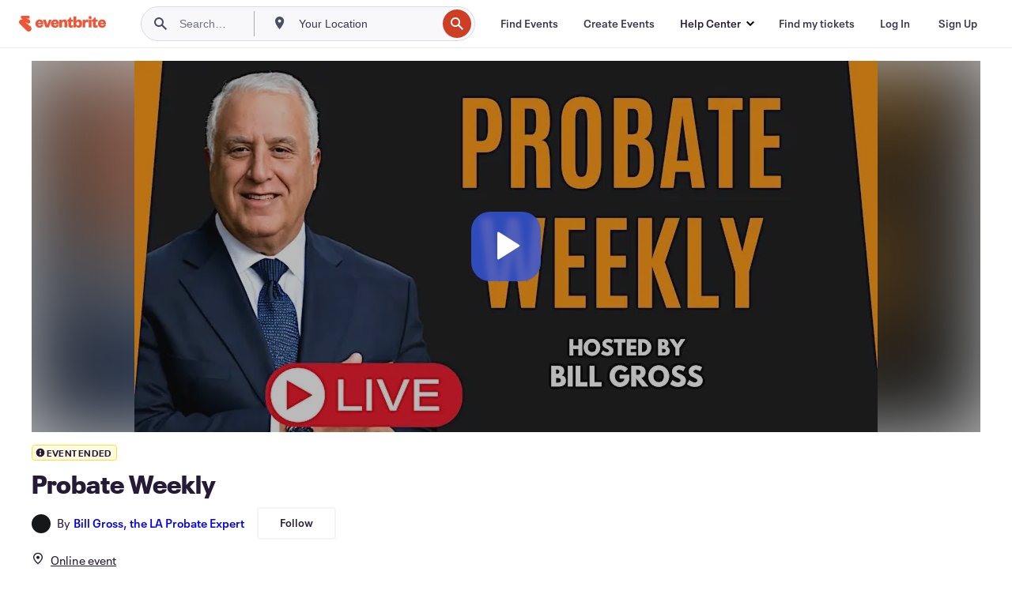

--- FILE ---
content_type: text/javascript
request_url: https://www.eventbrite.com/e/_next/static/chunks/pages/%5Bslug%5D-334c0df43c93b0ec.js
body_size: 48920
content:
(self.webpackChunk_N_E=self.webpackChunk_N_E||[]).push([[219],{39830:function(e,t,n){(window.__NEXT_P=window.__NEXT_P||[]).push(["/[slug]",function(){return n(47793)}])},47793:function(e,t,n){"use strict";let a,i;n.r(t),n.d(t,{__N_SSP:function(){return sZ},default:function(){return sU}});var l,r,o,s,d,c,u,v,m,g,p,h,_,f,x,E,y,C,w=n(85893),b=n(9008),L=n.n(b),j=n(25675),N=n.n(j),A=n(67294),T=n(2109),S=n(35976),I=n(17582),M=n(48819),O=n(18357),k=n(20704),R=n(97738),D=n(54490);let P={CHECKOUT_BUTTON:"Conversion Bar - Checkout Button",EXPLORE_SIMILAR_EVENTS:"Listing - Conversion Bar - Explore Similar Events - Click",FAQS_DROPDOWN:"FAQs - Dropdown",HERO_VIDEO:"Promo Video - Play",LEFT_ARROW_HERO_CAROUSEL:"Hero Content - Hero Carousel - Left",MAP_DRIVE:"Listing - Map - Drive - Click",MAP_WALK:"Listing - Map - Walk - Click",MAP_BUS:"Listing - Map - Bus - Click",MAP_BIKE:"Listing - Map - Bike - Click",ONLINE_EVENT_ACCESS_BUTTON:"Listing - Online Location - Access the Event - Click",PART_OF_A_COLLECTION:"Hero Content - Part of /Featured in Collection/s button",RECCOMENDATIONS_VIEW:"PersonalizedRelatedEventsView",RIGHT_ARROW_HERO_CAROUSEL:"Hero Content - Hero Carousel - Right",SHOW_MAP:"Listing - Show Map - Button - Click",FOLLOW_ORGANIZER:"FollowOrganizerClick",UNFOLLOW_ORGANIZER:"UnfollowOrganizerClick",ABOUT_THIS_EVENT_READ_MORE:"Listings - Description - Read more - Click",ABOUT_THIS_EVENT_READ_LESS:"Listings - Description - Read less - Click",VIDEO_DURATION:"ListingWeb - Video Duration",VIDEO_PLAYED:"ListingWeb - Video Played",G2K_VIEW_CARD:"ListingWeb - Good to know - ListingGoodToKnowViewCard - View",G2K_READ_MORE_CLICK:"ListingWeb - Good to know - ListingGoodToKnowReadMore - Click",FAQ_VIEW:"ListingWeb - Good to know - FAQ - View",ARTIST_WIDGET_VIEW:"ListingWeb - Artist Widget - View - All"},B="Listing - conversionBar - Click - CTA",V="related-events";(l=g||(g={})).AFF_RELATED_EVENTS_LIVE="erellivmlt",l.AFF_RELATED_EVENTS_SAME_ORG="erelpanelorg",l.AFF_RELATED_EVENTS_SAME_COLLECTION="odclrlmeitc",l.AFF_RELATED_EVENTS_EXPIRED="erelexpmlt",l.AFF_COLLECTIONS_FEATURING_THIS_EVENT="odclrlmctfte",l.AFF_SHARE_WEB_MOBILE="ebdsshwebmobile",l.AFF_SHARE_COPY_URL="ebdsshcopyurl",(r=p||(p={})).GA_ACTION_APP_LOAD="AppLoad",r.GA_ACTION_BOOKMARK_ADD="BookmarkEvent",r.GA_ACTION_BOOKMARK_REMOVE="UnbookmarkEvent",r.GA_ACTION_CHECKOUT="NewListingTicketsClick",r.GA_ACTION_COLLECTIONS_MODAL_LINK_CLICK="AllCollectionsModalLinkClick",r.GA_ACTION_COLLECTION_PAGE_LINK_CLICK="CollectionPageLinkClick",r.GA_ACTION_CONTACT_ORG_ATTEMPT_EVENT="ContactOrgAttempt",r.GA_ACTION_DIRECTIONS="Directions",r.GA_ACTION_EDIT_EVENT="EditEvent",r.GA_ACTION_MAP_INTERACTION="MapInteract",r.GA_ACTION_SHARE_EVENT="Share",r.GA_ACTION_REMINDME="RemindMeButton",r.GA_ACTION_UNREMINDME="TurnOffRemindMeButton",r.GA_ACTION_SHOW_LIKE_GDPR_MODAL="ShowLikeGDPRModal",r.GA_ACTION_SOCIAL_LINK_CLICK="ViewOrg",r.GA_ACTION_SELECT_DATE_ATTEMPT="SelectDateAttempt",r.GA_ACTION_SELECT_DATE="SelectDate",r.GA_ACTION_RSVP_LOADED="RSVPLoaded",r.GA_ACTION_RSVP_YES_INTENT="RSVPYesIntent",r.GA_ACTION_RSVP_MAYBE="RSVPMaybe",r.GA_ACTION_RSVP_NO="RSVPNo",r.GA_CATEGORY_COLLECTION_CARD="collectioncard",r.GA_CATEGORY_CREATOR_COLLECTIONS_LISTING="creator-collections-listing",r.GA_CATEGORY_EVENT_CARD="eventcard",r.GA_CATEGORY_LISTING="listing",r.GA_LABEL_OPEN_MODAL="open-modal",r.GA_LABEL_SHELF="shelf",r.GA_LABEL_EVENT_DETAILS="event-details",r.GA_LABEL_BIKE="bicycling",r.GA_LABEL_BUS="transit",r.GA_LABEL_CAN_EDIT="CanEdit",r.GA_LABEL_CANNOT_EDIT="CannotEdit",r.GA_LABEL_DRIVE="drive",r.GA_LABEL_WALK="walk",r.GA_LABEL_ZOOM="zoom-change",r.GA_LABEL_OLD_LISTING_ZOOM="old-listing-zoom-change",r.GA_LABEL_FACEBOOK="fb",r.GA_LABEL_TWITTER="tw",r.GA_LABEL_WEBSITE="website",r.GA_LABEL_BOOKMARK_EVENTS_REMINDER_OK="LikeGDPRConfirmationOk",r.GA_LABEL_BOOKMARK_EVENTS_REMINDER_NO="LikeGDPRConfirmationNo",r.GA_LABEL_SECONDARY="secondary",r.GA_LABEL_SERIES_PARENT="SelectADate",r.GA_LABEL_RSVP_MAYBE_MSG_SENT="RSVPMaybeMessageSent",r.GA_LABEL_RSVP_NO_MSG_SENT="RSVPNoMessageSent";let F=(0,D.Em)({id:"View all",defaultMessage:"View all",description:"View all link text"}),H=(0,D.Em)({id:"Read more",defaultMessage:"Read more",description:"Read more link text"}),z=(0,D.Em)({id:"Multiple dates",defaultMessage:"Multiple dates",description:"Multiple dates text for series events"}),Z=(0,D.Em)({id:"Donation",defaultMessage:"Donation",description:"Donation text"});var U=n(86896);let W=e=>{let{info:t}=e,{artistType:n,artists:a}=t,i=a.map(e=>({...e,imageUrl:e.imageUrl?(0,j.getImageProps)({alt:"",width:56,height:56,src:e.imageUrl}).props.src:void 0,fullSizeImageUrl:e.fullSizeImageUrl?(0,j.getImageProps)({alt:"",width:430,height:430,src:e.fullSizeImageUrl}).props.src:void 0})),{formatMessage:l}=(0,U.Z)(),{ref:r,inView:o}=(0,O.YD)({triggerOnce:!0});return(0,A.useEffect)(()=>{o&&(0,R.j)({eventName:P.ARTIST_WIDGET_VIEW,eventData:{artistType:n}})},[o,n]),(0,w.jsx)("div",{ref:r,children:(0,w.jsx)(k.H,{artistData:{artistType:l(G[n].label),artistRole:l(G[n].role),artistList:i},translatedTexts:{VIEW_LESS:l((0,D.Em)({id:"View less",defaultMessage:"View less"})),VIEW_ALL:l(F)}})})},G={lineup:{label:(0,D.Em)({id:"Lineup",defaultMessage:"Lineup"}),role:(0,D.Em)({id:"Headliner",defaultMessage:"Headliner"})},artists:{label:(0,D.Em)({id:"Artists",defaultMessage:"Artists"}),role:(0,D.Em)({id:"Featured",defaultMessage:"Featured"})},speakers:{label:(0,D.Em)({id:"Speakers",defaultMessage:"Speakers"}),role:(0,D.Em)({id:"Keynote",defaultMessage:"Keynote"})},performers:{label:(0,D.Em)({id:"Performers",defaultMessage:"Performers"}),role:(0,D.Em)({id:"Headliner",defaultMessage:"Headliner"})}};var K=n(28523),Y=n(9587),q=n(74149),J=n(74728),X=n(64618),Q=n(418);let $=(0,X.Sn)(),ee=(0,D.Em)({id:"Good to know",defaultMessage:"Good to know",description:"Good to know section title"}),et=(0,D.Em)({id:"Refund Policy",defaultMessage:"Refund Policy",description:"Refund policy section title"}),en=(0,D.Em)({id:"Highlights",defaultMessage:"Highlights",description:"Highlights section title"}),ea=(0,D.Em)({id:"To be announced",defaultMessage:"To be announced",description:"Location to be announced text"}),ei=(0,D.Em)({id:"All ages",defaultMessage:"All ages",description:"All ages label"}),el=(0,D.Em)({id:"Ages 21+",defaultMessage:"Ages 21+",description:"Ages 21+ label"}),er=(0,D.Em)({id:"Ages 19+",defaultMessage:"Ages 19+",description:"Ages 19+ label"}),eo=(0,D.Em)({id:"Ages 18+",defaultMessage:"Ages 18+",description:"Ages 18+ label"}),es=(0,D.Em)({id:"Ages 17+",defaultMessage:"Ages 17+",description:"Ages 17+ label"}),ed=(0,D.Em)({id:"Ages 16+",defaultMessage:"Ages 16+",description:"Ages 16+ label"}),ec=(0,D.Em)({id:"Ages 15+",defaultMessage:"Ages 15+",description:"Ages 15+ label"}),eu=(0,D.Em)({id:"Ages 14+",defaultMessage:"Ages 14+",description:"Ages 14+ label"}),ev=(0,D.Em)({id:"Ages 13+",defaultMessage:"Ages 13+",description:"Ages 13+ label"}),em=(0,D.Em)({id:"Ages 12+",defaultMessage:"Ages 12+",description:"Ages 12+ label"}),eg=(0,D.Em)({id:"Under 21 with parent or legal guardian",defaultMessage:"Under 21 with parent or legal guardian",description:"Under 21 with parent or legal guardian label"}),ep=(0,D.Em)({id:"Under 18 with parent or legal guardian",defaultMessage:"Under 18 with parent or legal guardian",description:"Under 18 with parent or legal guardian label"}),eh=(0,D.Em)({id:"Under 16 with parent or legal guardian",defaultMessage:"Under 16 with parent or legal guardian",description:"Under 16 with parent or legal guardian label"}),e_=(0,D.Em)({id:"Under 14 with parent or legal guardian",defaultMessage:"Under 14 with parent or legal guardian",description:"Under 14 with parent or legal guardian label"}),ef=(0,D.Em)({id:"In person",defaultMessage:"In person",description:"In person event label"}),ex=(0,D.Em)({id:"Online",defaultMessage:"Online",description:"Online event label"}),eE=(0,D.Em)({id:"Scroll carousel left",defaultMessage:"Scroll carousel left",description:"Scroll carousel left aria label"}),ey=(0,D.Em)({id:"Scroll carousel right",defaultMessage:"Scroll carousel right",description:"Scroll carousel right aria label"}),eC=(0,D.Em)({id:"Free parking",defaultMessage:"Free parking",description:"Free parking label"}),ew=(0,D.Em)({id:"Paid parking",defaultMessage:"Paid parking",description:"Paid parking label"}),eb=function(){let e=arguments.length>0&&void 0!==arguments[0]?arguments[0]:"en",t=arguments.length>1&&void 0!==arguments[1]?arguments[1]:{};return(0,Q.d)({locale:e,messages:t,defaultLocale:"en"},$)},eL=function(e){let t=arguments.length>1&&void 0!==arguments[1]?arguments[1]:"en",n=arguments.length>2&&void 0!==arguments[2]?arguments[2]:{},a=eb(t,n),i=e&&!e.isOnlineEvent&&!e.hasAddress;return{goodToKnow:a.formatMessage(ee),refundPolicy:a.formatMessage(et),viewAll:a.formatMessage(F),highlights:a.formatMessage(en),all_ages:a.formatMessage(ei),ageMinTwentyOne:a.formatMessage(el),ageMinNineteen:a.formatMessage(er),ageMinEighteen:a.formatMessage(eo),ageMinSeventeen:a.formatMessage(es),ageMinSixteen:a.formatMessage(ed),ageMinFifteen:a.formatMessage(ec),ageMinFourteen:a.formatMessage(eu),ageMinThirteen:a.formatMessage(ev),ageMinTwelve:a.formatMessage(em),ageUnderTwentyOneWithGuardian:a.formatMessage(eg),ageUnderEighteenWithGuardian:a.formatMessage(ep),ageUnderSixteenWithGuardian:a.formatMessage(eh),ageUnderFourteenWithGuardian:a.formatMessage(e_),inPerson:i?a.formatMessage(ea):a.formatMessage(ef),online:a.formatMessage(ex),scrollLeft:a.formatMessage(eE),scrollRight:a.formatMessage(ey),freeParking:a.formatMessage(eC),paidParking:a.formatMessage(ew),readMore:a.formatMessage(H)}},ej={all_ages:ei,"21+":el,"19+":er,"18+":eo,"17+":es,"16+":ed,"15+":ec,"14+":eu,"13+":ev,"12+":em,under_21_with_guardian:eg,under_18_with_guardian:ep,under_16_with_guardian:eh,under_14_with_guardian:e_},eN=(0,A.createContext)({}),eA=e=>{let{children:t,basicInfo:n}=e;return(0,w.jsx)(eN.Provider,{value:n,children:t})},eT=()=>(0,A.useContext)(eN);var eS=n(70309),eI=n(4682);let eM=(0,X.Sn)(),eO=(0,D.Em)({id:"{days, plural, =1 {# day} other {# days}}",defaultMessage:"{days, plural, =1 {# day} other {# days}}",description:"Duration in days with plural support"}),ek=(0,D.Em)({id:"{hours, plural, =1 {# hour} other {# hours}}",defaultMessage:"{hours, plural, =1 {# hour} other {# hours}}",description:"Duration in hours with plural support"}),eR=(0,D.Em)({id:"{minutes, plural, =1 {# minute} other {# minutes}}",defaultMessage:"{minutes, plural, =1 {# minute} other {# minutes}}",description:"Duration in minutes with plural support"}),eD=(0,D.Em)({id:"Refunds up to {days, plural, =1 {# day} other {# days}} before event",defaultMessage:"Refunds up to {days, plural, =1 {# day} other {# days}} before event",description:"Refund policy message with days count and plural support"}),eP=(0,D.Em)({id:"No refunds",defaultMessage:"No refunds",description:"Message to display in highlights when no refunds are allowed"}),eB=(0,D.Em)({id:"Doors at {doorTime}",defaultMessage:"Doors at {doorTime}",description:"Message to display in highlights when doors open at a specific time"}),eV=function(){let e=arguments.length>0&&void 0!==arguments[0]?arguments[0]:"en",t=arguments.length>1&&void 0!==arguments[1]?arguments[1]:{};return(0,Q.d)({locale:e,messages:t,defaultLocale:"en"},eM)},eF=function(e){let t=arguments.length>1&&void 0!==arguments[1]?arguments[1]:"en",n=arguments.length>2&&void 0!==arguments[2]?arguments[2]:{},a=eV(t,n),i=a.formatMessage(eO,{days:e.days}),l=a.formatMessage(ek,{hours:e.hours}),r=a.formatMessage(eR,{minutes:e.minutes});return e.days>0?e.hours>0?"".concat(i," ").concat(l):i:e.hours>0?e.minutes>0?"".concat(l," ").concat(r):l:r},eH=function(e){let t=arguments.length>1&&void 0!==arguments[1]?arguments[1]:"en",n=arguments.length>2&&void 0!==arguments[2]?arguments[2]:{};return eV(t,n).formatMessage(eD,{days:e})},ez=function(e){let t=arguments.length>1&&void 0!==arguments[1]&&arguments[1],n=arguments.length>2&&void 0!==arguments[2]?arguments[2]:"en",a=arguments.length>3&&void 0!==arguments[3]?arguments[3]:{},{isPaidEvent:i,validDays:l,isRefundRequestAllowed:r,refundPolicyDescription:o}=e;return i?t&&l?eH(l,n,a):r?l?eH(l,n,a):o||null:eV(n,a).formatMessage(eP):null},eZ=e=>({totalSeconds:60*e,days:Math.floor(e/1440),hours:Math.floor(e/60)%24,minutes:e%60}),eU=function(e,t){var n,a,i;let l,r=arguments.length>2&&void 0!==arguments[2]?arguments[2]:"en",o=arguments.length>3&&void 0!==arguments[3]?arguments[3]:{},s=eV(r,o);if(!e||"string"!=typeof e||""===e.trim())return"";try{if(l=(0,eS.D)(e.trim()),!(0,eI.J)(l))return""}catch(e){return""}let d=new Intl.DateTimeFormat(r,{hour:"numeric",minute:"2-digit",hour12:!0,timeZone:t}).formatToParts(l),c=null===(n=d.find(e=>"hour"===e.type))||void 0===n?void 0:n.value,u=null===(a=d.find(e=>"minute"===e.type))||void 0===a?void 0:a.value,v=null===(i=d.find(e=>"dayPeriod"===e.type))||void 0===i?void 0:i.value;if(!c||!u||!v){let e=new Intl.DateTimeFormat(r,{hour:"numeric",minute:"2-digit",hour12:!0,timeZone:t}).format(l);return s.formatMessage(eB,{doorTime:e})}let m="00"===u?"".concat(c).concat(v):"".concat(c,":").concat(u," ").concat(v);return s.formatMessage(eB,{doorTime:m})},eW=e=>e<=0||isNaN(e),eG=(e,t)=>{let{locale:n,messages:a,formatMessage:i}=(0,U.Z)(),{isSeries:l,isOnline:r,venue:o,isFree:s,startDate:d,hideEndDate:c,hideStartDate:u}=eT(),v=c||u,m=(0,A.useMemo)(()=>({hasAddress:!!o,isOnlineEvent:r}),[o,r]),g=(0,A.useMemo)(()=>({...t,isPaidEvent:!s,isRefundRequestAllowed:null==t?void 0:t.isRefundAllowed,refundPolicyOrganizer:null==t?void 0:t.refundRequestOrganizer}),[s,t]);return{dHighlights:(0,A.useMemo)(()=>{if(!e)return;let t=(null==d?void 0:d.timezone)||"UTC",l=e.doorTime?eU(e.doorTime,t,n,a):void 0,o=(e=>{if(!e)return;let t=ej[e];return t?i(t):e})(e.ageRestriction);return{...e,isOnline:r,doorTime:l,age_restriction:o,durationString:!e.durationInMinutes||eW(e.durationInMinutes)||v?void 0:eF(eZ(e.durationInMinutes),n,a),parking:"free"===e.parking||"paid"===e.parking}},[e,r,n,a,d,v,i]),translatedRefundPolicy:ez(g,l,n,a),location:m}};var eK=n(52629);let eY=e=>{let{highlights:t,refundPolicy:n}=e,{locale:a,messages:i}=(0,U.Z)(),{dHighlights:l,translatedRefundPolicy:r,location:o}=eG(t,n),s=(0,A.useRef)(null);return(0,w.jsx)(K.L8,{"data-testid":"g2k-container",onSectionVisible:e=>{(0,R.j)({eventName:P.G2K_VIEW_CARD,eventData:{card_key:e}}),(0,eK.Kz)("ListingWeb - Good to know - ListingGoodToKnowViewCard - View",null,{card_key:e})},onReadMoreClick:e=>{(0,R.j)({eventName:P.G2K_READ_MORE_CLICK,eventData:{card_key:e}}),(0,eK.Kz)("ListingWeb - Good to know - ListingGoodToKnowReadMore - Click",null,{card_key:e})},children:(0,w.jsxs)(Y.$j,{translations:eL(o,a,i),children:[(0,w.jsx)(q.g,{highlights:l,refundPolicy:r||"",cardSize:n?J.I.STRETCHED:J.I.CONTAINED,showViewAll:!1}),(0,w.jsx)("div",{ref:s})]})})};var eq=n(93967),eJ=n.n(eq),eX=n(14398),eQ=n.n(eX),e$=n(4631);(o=h||(h={})).ON_SALE="ON_SALE",o.SALES_ENDED="SALES_ENDED",o.SOLD_OUT="SOLD_OUT",o.UNAVAILABLE="UNAVAILABLE",o.POSTPONED="POSTPONED",o.CANCELLED="CANCELLED",o.SALES_START_SOON="SALES_START_SOON",o.UNKNOWN="UNKNOWN",o.EVENT_ENDED="EVENT_ENDED",o.COMPLETED="COMPLETED";let e0={event_postponed:"POSTPONED",event_cancelled:"CANCELLED",tickets_sold_out:"SOLD_OUT",tickets_with_sales_ended:"SALES_ENDED",tickets_not_yet_on_sale:"SALES_START_SOON",tickets_unavailable:"UNAVAILABLE"},e1={on_sale:"ON_SALE"},e9=e=>{if(!e)return"UNKNOWN";let{salesStatus:t,messageCode:n}=e;return(n?e0[n]:void 0)||(t?e1[t]:void 0)||"UNKNOWN"},e5=(e,t,n)=>{if(!e)return!0;if(["EVENT_ENDED","COMPLETED","SALES_ENDED"].includes(e)&&t&&n){let e=(0,eS.D)(t);return 45>(0,e$.j)(new Date,e)}return"ON_SALE"===e||"UNKNOWN"===e},e6=(0,A.createContext)({displayStatus:h.UNKNOWN}),e3=e=>{let{children:t,salesStatusData:n}=e;return(0,w.jsx)(e6.Provider,{value:{salesStatusData:n,displayStatus:e9(n)},children:t})},e4=()=>{let e=(0,A.useContext)(e6);if(void 0===e)throw Error("useSalesStatus must be used within a SalesStatusProvider");return e},e2={root:null,threshold:0,rootMargin:"0px 0px -150px 0px"},e7=function(e){let t=arguments.length>1&&void 0!==arguments[1]?arguments[1]:e2,n=(0,A.useRef)(null),[a,i]=(0,A.useState)(!1),l=(0,A.useCallback)(e,[e]);return(0,A.useEffect)(()=>{if("undefined"==typeof IntersectionObserver)return;let e=new IntersectionObserver(e=>{let[t]=e;t.isIntersecting&&!a&&(l(),i(!0))},t),r=n.current;return r&&e.observe(r),()=>{r&&e.unobserve(r)}},[l,a,t]),n},e8=(e,t)=>e7((0,A.useCallback)(()=>{null==e||e(),t&&te(t)},[e,t]),(null==t?void 0:t.intersectionOptions)||e2),te=e=>{e.heap&&(0,R.j)({eventName:e.heap.eventName,eventData:{eventBucketLabel:e.heap.eventBucketLabel}}),e.statsig&&(0,eK.Kz)(e.statsig.eventName,null,e.statsig.params||null)};var tt=n(70396);let tn=(e,t)=>{var n,a,i,l;let r=null===(a=e.venue)||void 0===a?void 0:null===(n=a.address)||void 0===n?void 0:n.city,o=null===(l=e.venue)||void 0===l?void 0:null===(i=l.address)||void 0===i?void 0:i.region;return t&&o?r?"".concat(t,", ").concat(r,", ").concat(o):"".concat(t,", ").concat(o):t?"".concat(t):r&&o?"".concat(r,", ").concat(o):o?"".concat(o):null},ta=function(e){var t;let n=arguments.length>1&&void 0!==arguments[1]?arguments[1]:"en",{formatMessage:a}=(0,U.Z)();if(!e)return a({id:"Eventbrite - Find event and ticket information."});let i=e.organizer.name,l=e.isProtected?"":null===(t=e.venue)||void 0===t?void 0:t.name,r=e.startDate.local?(0,tt.C)(new Date(e.startDate.local),{dateStyle:"full"},{locale:n}):"",o=tn(e,l);return o&&i?a(l?{id:"Eventbrite - {organizationName} presents {eventName} - {date} at {location}. Find event and ticket information.",defaultMessage:"Eventbrite - {organizationName} presents {eventName} - {date} at {location}. Find event and ticket information.",description:"Eventbrite - Tortuga Music Festival presents Tortuga Music Festival - Wednesday, December 25, 2013 at Venue, San Francisco, CA. Find event and registration information."}:{id:"Eventbrite - {organizationName} presents {eventName} - {date} in {location}. Find event and ticket information.",defaultMessage:"Eventbrite - {organizationName} presents {eventName} - {date} in {location}. Find event and ticket information.",description:"Example string is 'Eventbrite - Tortuga Music Festival presents Tortuga Music Festival - Wednesday, December 25, 2013 in San Francisco, CA. Find event and registration information."},{organizationName:i,eventName:e.name,date:r,location:o}):o?a(l?{id:"Eventbrite - {eventName} - {date} at {location}. Find event and ticket information.",defaultMessage:"Eventbrite - {eventName} - {date} at {location}. Find event and ticket information.",description:"Eventbrite - Tortuga Music Festival - Wednesday, December 25, 2013 at Venue, San Francisco, CA. Find event and registration information."}:{id:"Eventbrite - {eventName} - {date} in {location}. Find event and ticket information.",defaultMessage:"Eventbrite - {eventName} - {date} in {location}. Find event and ticket information.",description:"Eventbrite - Tortuga Music Festival - Wednesday, December 25, 2013 in San Francisco, CA. Find event and registration information."},{eventName:e.name,date:r,location:o}):i?a({id:"Eventbrite - {organizationName} presents {eventName} - {date} - Find event and ticket information.",defaultMessage:"Eventbrite - {organizationName} presents {eventName} - {date} - Find event and ticket information.",description:"Example string is 'Eventbrite - Tortuga Music Festival presents Tortuga Music Festival - Wednesday, December 25, 2013 - Find event and registration information."},{organizationName:i,eventName:e.name,date:r}):a({id:"Eventbrite - {eventName} - {date} - Find event and ticket information.",defaultMessage:"Eventbrite - {eventName} - {date} - Find event and ticket information.",description:"Eventbrite - Tortuga Music Festival - Wednesday, December 25, 2013. Find event and registration information."},{eventName:e.name,date:r})},ti=function(e){let t=arguments.length>1&&void 0!==arguments[1]?arguments[1]:"en",{formatMessage:n}=(0,U.Z)();if(!e)return null;let a=new Date(e);return isNaN(a.getTime())?null:n({id:"{date} at {time}",defaultMessage:"{date} at {time}",description:"Example string is Tue, Nov 18, 2025 at 8:00 PM"},{date:(0,tt.C)(a,{month:"short",day:"numeric",year:"numeric",weekday:"short"},{locale:t}),time:(0,tt.C)(a,{timeStyle:"short"},{locale:t})})},tl=function(e){var t,n;let a=arguments.length>1&&void 0!==arguments[1]?arguments[1]:"en",{formatMessage:i}=(0,U.Z)(),l=ti(null==e?void 0:null===(t=e.startDate)||void 0===t?void 0:t.local,a);if(!e)return"Eventbrite";let{hideStartDate:r,name:o,venue:s}=e,d=(null==s?void 0:null===(n=s.address)||void 0===n?void 0:n.city)?", ".concat(s.address.city):"",c="";c=r||!l?d:", ".concat(l);let u=i({id:"Tickets"});return"".concat(o," ").concat(u).concat(c," | Eventbrite")},tr=e=>{let[t,n]=(0,A.useState)(!1);return(0,A.useEffect)(()=>{let a=window.matchMedia(e);a.matches!==t&&n(a.matches);let i=()=>n(a.matches);return a.addEventListener("change",i),()=>a.removeEventListener("change",i)},[t,e]),t},to=e=>{let t=e.closest('[class*="modalContainer"]'),n=e.closest("header");return!!(t&&n)},ts=e=>{let{onClose:t}=e,n=(0,A.useRef)(0),a=(0,A.useRef)(!1),i=(0,A.useCallback)(e=>{to(e.target)&&(n.current=e.touches[0].clientY,a.current=!0)},[]),l=(0,A.useCallback)(e=>{a.current&&e.touches[0].clientY-n.current>=5&&e.preventDefault()},[]),r=(0,A.useCallback)(e=>{if(!a.current)return;let i=e.changedTouches[0].clientY-n.current;a.current=!1,i>=5&&t()},[t]);(0,A.useEffect)(()=>(document.addEventListener("touchstart",i,{passive:!0}),document.addEventListener("touchmove",l,{passive:!1}),document.addEventListener("touchend",r,{passive:!0}),()=>{document.removeEventListener("touchstart",i),document.removeEventListener("touchmove",l),document.removeEventListener("touchend",r)}),[i,l,r])};var td=n(92065),tc=n.n(td),tu=n(77402),tv=n(96740),tm=n.n(tv);let tg={[h.SALES_ENDED]:(0,D.Em)({id:"Sales ended",defaultMessage:"Sales ended",description:"Sales ended event message in conversion bar"}),[h.SOLD_OUT]:(0,D.Em)({id:"Sold out",defaultMessage:"Sold out",description:"Event status indicating tickets are sold out"}),[h.UNAVAILABLE]:(0,D.Em)({id:"Unavailable",defaultMessage:"Unavailable",description:"Unavailable event message in conversion bar"}),[h.POSTPONED]:(0,D.Em)({id:"Postponed",defaultMessage:"Postponed",description:"Event status indicating the event has been postponed"}),[h.CANCELLED]:(0,D.Em)({id:"Cancelled",defaultMessage:"Cancelled",description:"Event status indicating the event has been cancelled"}),[h.SALES_START_SOON]:(0,D.Em)({id:"On sale {date}",defaultMessage:"On sale {date}",description:"Sales start soon event message in conversion bar"})},tp=["USD","CAD","EUR","GBP","JPY","AUD","NZD","CHF","HKD","SGD","SEK","DKK","PLN","NOK","HUF","CZK","MXN","ILS","ARS","BRL","CLP","MYR","PHP","TWD","THB","TRY"];var th=n(3977),t_=n(7482);let tf=e=>e===t_.d6.ENDED||e===t_.d6.COMPLETED,tx=e=>e===t_.d6.LIVE,tE=e=>e&&tf(e.status)&&e.url?"".concat(e.url,"?viewDetails=true"):null,ty=e=>{var t,n;return null!==(n=null==e?void 0:null===(t=e.images)||void 0===t?void 0:t.map(e=>{let{croppedLogoUrl480:t,croppedLogoUrl600:n,croppedLogoUrl940:a}=e;return{croppedLogoUrl480:t,croppedLogoUrl600:n,croppedLogoUrl940:a}}))&&void 0!==n?n:[]};var tC=n(44816),tw=n(11482),tb=n(87014),tL=n(97397);let tj="yyyy-MM-dd'T'HH:mm:ssXXX",tN=()=>{try{return new Intl.DateTimeFormat().resolvedOptions().timeZone}catch(e){console.error("Error getting attendee timezone from browser",e);return}},tA=(e,t,n)=>(0,tC.K)(e,t,{in:(0,tL.tz)(n)}),tT=(e,t,n)=>(0,tw.F)(e,new Date().toLocaleString(t,{timeZone:n}),{in:(0,tL.tz)(n)}),tS=e=>{let t=e.match(/\s([A-Z]{2,5}(?:\+|-)\d{1,2}|[A-Z]{2,5})$/);return(null==t?void 0:t[1])||null},tI=(e,t,n)=>{let a=new Intl.DateTimeFormat(t,{timeZoneName:"short",timeZone:n}).formatToParts(new Date(e)).find(e=>"timeZoneName"===e.type);if(!(null==a?void 0:a.value))return"";let i=a.value.match(/[A-Z]{2,5}(?:\+|-)\d{1,2}|[A-Z]{2,5}/);return i?i[0]:a.value.toUpperCase().slice(0,5)},tM=(e,t,n)=>{let a=tS((0,th.e1)(e,!0,n,t,"p"));if(a)return a;try{return tI(e,t,n)}catch(e){return console.error("Error extracting timezone abbreviation",e),""}},tO=e=>e.replace(/(AM|PM)/g,e=>e.toLowerCase()).replace(/:00\s*(am|pm)/g," $1").replace(/(\d)(am|pm)/g,"$1 $2"),tk=(e,t,n)=>"00"===t?"".concat(e," ").concat(n.toLowerCase()):"".concat(e,":").concat(t," ").concat(n.toLowerCase()),tR=e=>{let t=e.match(/(\d{1,2}:\d{2}\s*(?:AM|PM|am|pm))/i);return t?tO(t[1]):tO(e.replace(/\s([A-Z]{2,5}(?:\+|-)\d{1,2}|[A-Z]{2,5})$/,""))},tD=(e,t,n)=>{try{let a=new Intl.DateTimeFormat(t,{hour:"numeric",minute:"2-digit",hour12:!0,timeZone:n}).formatToParts(new Date(e)),i=e=>{var t;return(null===(t=a.find(t=>t.type===e))||void 0===t?void 0:t.value)||""},l=i("hour"),r=i("minute"),o=i("dayPeriod");if(l&&r&&o)return tk(l,r,o)}catch(e){console.error("Error formatting time",e)}return tR((0,th.e1)(e,!0,n,t,"p"))},tP=e=>"'".concat(e({id:"at",defaultMessage:"at",description:"Date joiner from day to hour"}),"'"),tB=(e,t,n,a)=>{if(!e.utc)return"";let i=!tT(e.utc,t,n),l=tP(a),r="eeee, MMM d".concat(i?", yyyy":""," ").concat(l," p");return tO((0,th.e1)(e.utc,!0,n,t,r))},tV=e=>e?" ".concat(e):"",tF=(e,t,n,a,i)=>{if(!e.utc||!t.utc)return"";let l=!tT(e.utc,n,a),r=(0,th.e1)(e.utc,!1,a,n,"eeee, MMM d".concat(l?", yyyy":"")),o=tM(e.utc,n,a),s=i({id:"from",defaultMessage:"from",description:"Date joiner from day to time range"}),d=i({id:"to",defaultMessage:"to",description:"Joiner word connecting two time or date values"}),c=tD(e.utc,n,a),u=tD(t.utc,n,a);return"".concat(r," ").concat(s," ").concat(c," ").concat(d," ").concat(u).concat(tV(o))},tH=e=>tO(e.replace(/\s([A-Z]{2,5}(?:\+|-)\d{1,2}|[A-Z]{2,5})$/,"")),tz=(e,t,n,a,i)=>(0,th.e1)(e.utc,!0,n,t,"MMM d".concat(i?", yyyy":""," ").concat(a," p")),tZ=(e,t,n,a,i)=>{if(!e.utc||!t.utc)return"";let l=!tT(e.utc,n,a),r=!tT(t.utc,n,a),o=tP(i),s=tz(e,n,a,o,l),d=tz(t,n,a,o,r),c=tM(e.utc,n,a),u=i({id:"to",defaultMessage:"to",description:"Joiner word connecting two time or date values"});return"".concat(tH(s)," ").concat(u," ").concat(tH(d)).concat(tV(c))},tU=e=>!e.hideStartDate&&e.startDate.utc?(0,tb.CV)(new Date(e.startDate.utc),e.startDate.timezone||"UTC",tj):null,tW=e=>!e.hideEndDate&&e.endDate.utc?(0,tb.CV)(new Date(e.endDate.utc),e.endDate.timezone||"UTC",tj):null,tG={JPY:0,KRW:0,VND:0,BHD:3,JOD:3,KWD:3,OMR:3,TND:3},tK=function(e,t,n){var a;let i=arguments.length>3&&void 0!==arguments[3]&&arguments[3],l=arguments.length>4&&void 0!==arguments[4]&&arguments[4];if(!t||!tY(t))return"";let r=null!==(a=tG[t])&&void 0!==a?a:2,o=tm()(e,{precision:r}),s=Math.pow(10,r);o=o.divide(s),i&&(o=tm()(o.add(.99).intValue,{precision:r}));let d=new Intl.NumberFormat(n,{style:"currency",currency:t,minimumFractionDigits:i?0:r,maximumFractionDigits:r}).format(o.value);return l&&!i&&(d=d.replace(/[,.]0+$/,"")),d},tY=e=>tp.includes(e.toUpperCase()),tq=(e,t,n)=>{var a,i,l,r;if((null==e?void 0:null===(a=e.minimumTicketPrice)||void 0===a?void 0:a.value)===void 0||(null==e?void 0:null===(i=e.maximumTicketPrice)||void 0===i?void 0:i.value)===void 0||!(null==e?void 0:null===(l=e.minimumTicketPrice)||void 0===l?void 0:l.currency))return"";let o=e.minimumTicketPrice.value,s=e.maximumTicketPrice.value;if(0===o&&0===s)return n({id:"Free",defaultMessage:"Free",description:"Free event price in conversion bar"});let d=null==e?void 0:null===(r=e.minimumTicketPrice)||void 0===r?void 0:r.currency,c=tK(o,d,t,!1,!0),u=tK(s,d,t,!1,!0);if(!c||!u)return"";if(c===u)return c;{let e="".concat(c," - ").concat(u);return e.length>13?n({id:"From",defaultMessage:"From",description:"Used for price range in conversion bar for stating only the minimum price"})+" ".concat(c):e}},tJ=function(e,t){let n=arguments.length>2&&void 0!==arguments[2]&&arguments[2];if(!e)return"";let a=(n?tN():e.timezone)||"UTC";return(0,th.e1)(e.utc,!0,a,t,"MMM d \xb7 p").replace(/(AM|PM)/g,e=>e.toLowerCase())},tX=e=>{var t,n,a;return!!((null==e?void 0:null===(t=e.availability)||void 0===t?void 0:t.hasBogoTickets)||(null==e?void 0:null===(n=e.availability)||void 0===n?void 0:n.hasEarlyBirdTickets)||(null==e?void 0:e.discounts)&&(null==e?void 0:null===(a=e.discounts)||void 0===a?void 0:a.length)>0)},tQ=()=>(Math.random()+1).toString(36).substring(7);var t$=n(44012),t0=n(75424),t1=n(51611);let t9=async(e,t,n,a)=>{let i=new Promise(e=>{setTimeout(()=>{console.error("Ticket information request timed out and was ignored."),e(null)},1e4)}),l=fetch("/e/api/".concat(e,"/ticket-information?organizationId=").concat(t,"&isChild=").concat(n&&!a)).then(async e=>e.ok?e.json():null);return await Promise.race([l,i])},t5=()=>{let{id:e,organizationId:t,isSeries:n,isParentEvent:a}=eT(),{data:i,isLoading:l}=(0,t1.useQuery)({queryKey:["ticketInformation"],queryFn:()=>t9(e,t,null!=n&&n,a)});return[null!=i?i:null,l]};var t6=n(30499);let t3=()=>(0,A.useCallback)(e=>{(0,eK.Kz)(B),(0,t6.ec)({action:p.GA_ACTION_CHECKOUT,category:p.GA_CATEGORY_LISTING,label:null!=e?e:"Get Tickets"})},[]),t4=()=>{let{id:e,startDate:t,isSeries:n,vertical:a,isOnline:i,hideStartDate:l}=eT(),[r,o]=t5();return{eventId:e,startDate:t,isSeries:n,isOnline:i,ticketInfo:r,vertical:a,hideStartDate:l,loading:o,hasError:!o&&!r&&!!t,handleGetTicketsClick:t3()}};var t2=n(56451),t7=n(68392),t8=n(72120),ne=n.n(t8),nt=n(12659),nn=n(38300);let na=(e,t)=>{try{nt.F&&nt.F.recordEvent(e,{duration:t,timestamp:Date.now()})}catch(e){console.error("Error recording AWS RUM timing:",e)}},ni=async(e,t)=>{try{if(nn.P){let{datadogRum:a}=await n.e(463).then(n.bind(n,87463));a.addTiming(e,t),a.addAction(e,{duration:t,timestamp:Date.now()})}}catch(e){console.error("Error recording Datadog RUM timing:",e)}},nl=function(e){let t=arguments.length>1&&void 0!==arguments[1]?arguments[1]:0,n=performance.now(),a=t>0?n-t:n,i="component.render.".concat(e);na(i,a),ni(i,a);try{performance.mark(i),performance.measure("".concat(i,"-measure"),void 0,i)}catch(e){}return a};var nr=n(19953),no=n(31943);let ns=(e,t)=>{let n={[no.Stage.LOCAL]:"https://www.evbqa.com/static/widgets/eb_widgets.js",[no.Stage.DEV]:"https://www.evbqa.com/static/widgets/eb_widgets.js",[no.Stage.TEST]:"".concat(t,"/static/widgets/eb_widgets.js"),[no.Stage.PROD]:"".concat(t,"/static/widgets/eb_widgets.js")};return n[e]||n[no.Stage.TEST]};var nd=n(24677);let nc=e=>{let{hostname:t,onScriptLoad:n,stage:a=no.Stage.TEST}=e;return(0,A.useEffect)(()=>{let e="eb-widgets-script";if(document.getElementById(e)){n&&(0,nd._)("EBWidgets")&&n();return}let i=t||window.location.hostname,l=ns((0,no.stageFromString)(a),i),r=document.createElement("script");r.id=e,r.src=l,r.async=!1,r.onload=()=>{n&&n()},r.onerror=()=>{console.error("Failed to load EB Widgets script")},document.body.appendChild(r)},[t,n,a]),null};var nu=n(7187),nv=n.n(nu);let nm={RESERVE_SPOT:(0,D.Em)({id:"Reserve a spot",defaultMessage:"Reserve a spot",description:"Free Checkout button CTA"}),GET_TICKETS:(0,D.Em)({id:"Get tickets",defaultMessage:"Get tickets",description:"Checkout button CTA"}),REMIND_ME:(0,D.Em)({id:"Details",defaultMessage:"Details",description:"Remind me button CTA"}),SERIES:(0,D.Em)({id:"Check availability",defaultMessage:"Check availability",description:"Series button CTA"})},ng=(e,t,n,a)=>e?nm.REMIND_ME:t?nm.SERIES:(null==n?void 0:n.isFree)||a===t_.yZ.REGISTRATION?nm.RESERVE_SPOT:nm.GET_TICKETS,np=e=>{let{isRemindMe:t=!1}=e,{data:{serverUrl:n,stage:a}}=(0,nr.bp)(),{ticketInfo:i,loading:l,eventId:r,handleGetTicketsClick:o,isSeries:s,vertical:d}=t4(),[c,u]=(0,A.useState)(null),[v,m]=(0,A.useState)(!1);(0,A.useEffect)(()=>{u("eventbrite-widget-modal-trigger-".concat(r,"-").concat(tQ()))},[r]),(0,A.useLayoutEffect)(()=>{c&&v&&!l&&requestAnimationFrame(()=>{var e,t;let n=document.getElementById(c),a=(0,t2._C)("EBWidgets");n&&a&&a.createWidget({widgetType:"checkout",eventId:r,modal:!0,modalTriggerElementId:c,...(null==i?void 0:null===(t=i.discounts)||void 0===t?void 0:null===(e=t[0])||void 0===e?void 0:e.code)?{promoCode:nv()(null==i?void 0:i.discounts[0].code)}:{}})})},[r,c,v,l,i]),(0,A.useEffect)(()=>{var e;if(v&&c&&(null===(e=(0,t2._C)("location"))||void 0===e?void 0:e.hash)==="#tickets"&&!l){let e=document.getElementById(c);null==e||e.click()}},[c,v,l]),(0,A.useEffect)(()=>{c&&!l&&nl("CheckoutButton")},[c,l]);let g=ng(t,null!=s&&s,i,d);return c?(0,w.jsxs)(w.Fragment,{children:[(0,w.jsx)(nc,{hostname:n,onScriptLoad:()=>m(!0),stage:a}),(0,w.jsx)(t7.f,{isLoading:l,id:c,role:"button",variant:t?"secondary":"primary",className:ne().button,"data-testid":"conversion-bar-checkout-button","data-heap-id":P.CHECKOUT_BUTTON,onClick:()=>o(g.id),children:(0,w.jsx)(t$.Z,{...g})})]}):null},nh=()=>(0,w.jsxs)("div",{className:tc().detailsLoadingSkeleton,children:[(0,w.jsx)(t0.o,{height:15,width:150}),(0,w.jsx)(t0.o,{height:15,width:150})]}),n_=()=>{let{loading:e}=t4();return e?(0,w.jsx)(nh,{}):(0,w.jsx)(nf,{})},nf=()=>{let{formatMessage:e,locale:t}=(0,U.Z)(),{ticketInfo:n,startDate:a,isSeries:i,isOnline:l,hideStartDate:r}=t4(),[o,s]=(0,A.useState)(!1);if(!n||!a)return null;let{displayText:d,shouldShowInfoIcon:c}=n.hasOnlyDonationTicketsAvailable?{displayText:e(Z),shouldShowInfoIcon:!1}:{displayText:tq(n,t,e),shouldShowInfoIcon:n.shouldShowFeeInformation};return(0,w.jsxs)(w.Fragment,{children:[(0,w.jsx)("div",{"data-testid":"conversion-bar-headline",className:tc().headline,children:(0,w.jsxs)("span",{children:[d,c&&(0,w.jsx)(tu.s,{size:"small",className:tc().infoIcon,onClick:()=>{s(!o)}})]})}),(0,w.jsx)("div",{"data-testid":"conversion-bar-date",className:tc().date,children:i?e(z):r?"":tJ(a,t,l)}),(0,w.jsx)("div",{"data-testid":"conversion-bar-fee-information",className:"".concat(tc().feeInformation," ").concat(o?tc().visible:tc().hidden),children:(0,w.jsx)(t$.Z,{id:"+sales tax calculated at checkout",defaultMessage:"+sales tax calculated at checkout",description:"message stating that sales tax is calculated at checkout"})})]})},nx=e=>{let{showDiscountSignal:t=()=>void 0}=e,{ticketInfo:n}=t4();return(0,A.useEffect)(()=>{!tX(n)||(null==n?void 0:n.hasOnlyDonationTicketsAvailable)||t(!0)},[n,t,null==n?void 0:n.hasOnlyDonationTicketsAvailable]),(0,w.jsxs)("div",{className:tc().container,children:[(0,w.jsx)("div",{className:tc().content,children:(0,w.jsx)(n_,{})}),(0,w.jsx)("div",{"data-testid":"cb-cta-area",className:tc().ctaButtonWrapper,children:(0,w.jsx)(np,{isRemindMe:!1})})]})};var nE=n(86911),ny=n.n(nE),nC=n(88814),nw=n(25078),nb=n.n(nw);let nL=()=>{let{formatMessage:e}=(0,U.Z)(),t=e({id:"Explore similar events"});return(0,w.jsx)(nC.z,{className:nb().exploreSimilarEventsButton,variant:"primary",onClick:()=>{(0,eK.Kz)(B);let e=document.getElementById(V);if(!e){console.warn("Related events section not found - element may not be loaded yet");return}try{e.scrollIntoView({behavior:"smooth",block:"start"})}catch(t){console.error("Error scrolling to related events:",t);try{e.scrollIntoView()}catch(e){console.error("Fallback scroll also failed:",e)}}},"data-heap-id":P.EXPLORE_SIMILAR_EVENTS,"data-testid":"explore-similar-events-button",children:t})};var nj=n(23267),nN=n.n(nj),nA=n(34930),nT=n(88406),nS=n(91452),nI=n(73935);let nM=e=>{let{visible:t,title:n,children:a,type:i="complex",illustration:l,noPadding:r,dangerouslySetContainerClassName:o,noMinHeight:s=!0,isClosable:d=!0,onClose:c,__containerClassName:u}=e,v=(0,A.useMemo)(()=>document.createElement("div"),[]);return((0,A.useEffect)(()=>{if(v)return document.body.appendChild(v),()=>{v.remove()}},[v]),t&&v)?nI.createPortal((0,w.jsx)(nS.u,{title:n,isShown:t,onClose:c,isClosable:d,noMinHeight:s,type:i,illustration:l,noPadding:r,modalBodyIsEmpty:!1,dangerouslySetContainerClassName:o,__containerClassName:u,children:a}),v):null};var nO=n(27360),nk=n.n(nO);let nR=["authzero_token","mgssl","mglogin2"],nD=()=>nR.some(e=>void 0!==nk().get(e));var nP=n(70571);let nB=e=>{let{children:t}=e;return(0,nI.createPortal)(t,document.body)};var nV=n(74057),nF=n.n(nV);let nH=e=>{let{children:t,onClickOutside:n=()=>{}}=e,[a,i]=(0,A.useState)(""),[l,r]=(0,A.useState)(""),o=(0,A.useCallback)(()=>{i(nF().isClosing),r(nF().isFadingOut),setTimeout(()=>{n()},240)},[n]);return(0,A.useEffect)(()=>{let e=setTimeout(()=>{i(nF().isOpen),r("")},10);return()=>clearTimeout(e)},[]),(0,A.useEffect)(()=>(document.body.style.overflow="hidden",()=>{document.body.style.overflow="auto"}),[]),(0,w.jsxs)(nB,{children:[(0,w.jsx)("div",{className:"".concat(nF().listingsBackdrop," ").concat(l),onClick:o}),(0,w.jsx)("div",{className:"".concat(nF().drawer," ").concat(a),children:t({closeDrawer:o})})]})};var nz=n(45345),nZ=n.n(nz);let nU=()=>(0,w.jsxs)("svg",{xmlns:"http://www.w3.org/2000/svg",width:"100%",height:"100%",viewBox:"0 0 28 28",fill:"none",children:[(0,w.jsxs)("g",{"clip-path":"url(#clip0_3780_90375)",children:[(0,w.jsx)("path",{fillRule:"evenodd",clipRule:"evenodd",d:"M14 1.93292L11.7457 0.830947C10.4037 0.174956 8.78333 0.70146 8.08324 2.02095L6.90719 4.23752L4.43569 4.67105C2.96443 4.92913 1.96298 6.30753 2.17217 7.78651L2.52359 10.271L0.778929 12.0745C-0.259646 13.148 -0.25964 14.8518 0.778929 15.9254L2.52359 17.7288L2.17217 20.2134C1.96298 21.6923 2.96443 23.0707 4.43569 23.3288L6.90719 23.7624L8.08324 25.9789C8.78334 27.2984 10.4037 27.8249 11.7457 27.1689L14 26.0669L16.2543 27.1689C17.5962 27.8249 19.2166 27.2985 19.9168 25.9789L21.0928 23.7623L23.5643 23.3288C25.0356 23.0707 26.037 21.6923 25.8278 20.2133L25.4764 17.7288L27.2211 15.9254C28.2597 14.8518 28.2596 13.148 27.2211 12.0745L25.4764 10.271L25.8278 7.78651C26.037 6.30755 25.0356 4.92913 23.5643 4.67105L21.0928 4.23752L19.9168 2.02095C19.2167 0.70145 17.5963 0.17496 16.2543 0.830946L14 1.93292Z",fill:"#F8F7FA"}),(0,w.jsx)("path",{fillRule:"evenodd",clipRule:"evenodd",d:"M19.4867 6.44913L17.6059 2.9043L14.0007 4.66662L10.3955 2.9043L8.51466 6.44913L4.56212 7.14246L5.12412 11.1158L2.33398 14L5.12412 16.8841L4.56212 20.8575L8.51466 21.5508L10.3955 25.0956L14.0007 23.3333L17.6059 25.0956L19.4867 21.5508L23.4392 20.8575L22.8772 16.8841L25.6673 14L22.8772 11.1158L23.4392 7.14246L19.4867 6.44913ZM8.16773 14.0296L9.66766 12.5297L12.3829 15.245L17.8703 9.75755L19.3702 11.2575L12.3829 18.2448L8.16773 14.0296Z",fill:"#FF5E30"})]}),(0,w.jsx)("defs",{children:(0,w.jsx)("clipPath",{id:"clip0_3780_90375",children:(0,w.jsx)("path",{d:"M0 14C0 6.26801 6.26801 0 14 0C21.732 0 28 6.26801 28 14C28 21.732 21.732 28 14 28C6.26801 28 0 21.732 0 14Z",fill:"white"})})})]}),nW=()=>(0,w.jsxs)("svg",{xmlns:"http://www.w3.org/2000/svg",width:"52",height:"58",viewBox:"0 0 52 58",fill:"none",children:[(0,w.jsx)("path",{d:"M51.4558 44.4824C45.6864 52.266 36.432 57.311 25.9993 57.311C15.5667 57.311 6.31239 52.266 0.542969 44.4826C5.23703 35.1861 14.8738 28.811 25.9994 28.811C37.1251 28.811 46.7617 35.186 51.4558 44.4824Z",fill:"white"}),(0,w.jsx)("path",{d:"M38.666 12.9777C38.666 19.9733 32.9949 25.6444 25.9993 25.6444C19.0037 25.6444 13.3327 19.9733 13.3327 12.9777C13.3327 5.9821 19.0037 0.311035 25.9993 0.311035C32.9949 0.311035 38.666 5.9821 38.666 12.9777Z",fill:"white"})]});var nG=n(54645);let nK=e=>{let{organizer:t,clickable:n=!1,onClick:a,size:i="large"}=e,l=t.name&&t.name[0]||"",r="".concat(nZ().avatarWithBadge," ").concat(n?nZ().clickable:""," ").concat(nZ()[i]).trim(),{props:{src:o}}=(0,j.getImageProps)({alt:"",width:52,height:58,src:t.image||""});return(0,w.jsxs)("div",{className:r,onClick:()=>n&&a&&a(),children:[(0,w.jsx)(nG.q,{className:nZ().customAvatar,text:l,icon:(0,w.jsx)(nW,{}),imageSrc:o,imageAlt:t.name,placeholder:t.name}),t.verified&&(0,w.jsx)("div",{className:nZ().verifiedBadge,children:(0,w.jsx)(nU,{})})]})};var nY=n(9416),nq=n.n(nY);let nJ=e=>{let{organizer:t,closeDialog:n}=e,{formatMessage:a}=(0,U.Z)();return(0,w.jsxs)("div",{className:nq().dialogContent,children:[(0,w.jsx)(nK,{organizer:t,clickable:!1}),(0,w.jsx)("div",{className:nq().dialogTitle,children:a({id:"This organizer is verified!"})}),(0,w.jsx)("div",{className:nq().dialogDescription,children:a({id:"We've met these event organizers and confirmed their identity. They bring you unique things to do on Eventbrite."})}),(0,w.jsx)(nC.z,{className:nq().button,onClick:n,children:a({id:"Got it"})})]})},nX=e=>{let{organizer:t,size:n="large"}=e,[a,i]=(0,A.useState)(!1),l=tr("(max-width: 743px)"),r=()=>i(!1);return(0,w.jsxs)(w.Fragment,{children:[(0,w.jsx)(nK,{organizer:t,clickable:t.verified,onClick:t.verified?()=>i(!0):void 0,size:n}),a&&(l?(0,w.jsx)(nH,{onClickOutside:r,children:e=>{let{closeDrawer:n}=e;return(0,w.jsx)(nJ,{organizer:t,closeDialog:n})}}):(0,w.jsx)(nM,{visible:a,onClose:r,type:"simple",children:(0,w.jsx)(nJ,{organizer:t,closeDialog:r})}))]})};var nQ=n(49913),n$=n(60907),n0=n.n(n$),n1=n(74490),n9=n(45270);let n5=(0,A.createContext)(null),n6=(e,t)=>{let n={};return Object.keys(e).forEach(a=>{n[a]={...e[a],refetch:t[a]}}),n},n3=(e,t,n)=>({...e,[t]:{data:null,loading:!1,error:null,...e[t],...n}}),n4=(e,t)=>{let n={...e};return delete n[t],n},n2=(e,t)=>{let n={...e};return delete n[t],n},n7=e=>{let{children:t}=e,[n,a]=(0,A.useState)({}),[i,l]=(0,A.useState)({}),r=(0,A.useMemo)(()=>n6(n,i),[n,i]),o=(0,A.useCallback)(e=>r[e],[r]),s=(0,A.useCallback)((e,t)=>{a(n=>n3(n,e,t))},[]),d=(0,A.useCallback)((e,t)=>{l(n=>({...n,[e]:t}))},[]),c=(0,A.useCallback)(e=>{a(t=>n4(t,e)),l(t=>n2(t,e))},[]);return(0,w.jsx)(n5.Provider,{value:{getState:o,setState:s,registerRefetch:d,unregisterState:c},children:t})},n8=()=>(0,A.useContext)(n5),ae=e=>e instanceof Error?e.message:"Unknown error",at=e=>({data:null,loading:!1,error:"useDynamicContext must be used within a DynamicProvider",refetch:e}),an=async(e,t,n)=>{let{setState:a}=e;a(t,{loading:!0,error:null});try{let e=await n();a(t,{data:e,loading:!1,error:null})}catch(e){a(t,{data:null,loading:!1,error:ae(e)})}},aa=(e,t)=>{var n,a,i;let l=n8(),[r,o]=(0,A.useState)(!1),s=(0,A.useCallback)(async()=>{l&&t&&await an(l,e,t)},[l,e,t]);if(A.useEffect(()=>{if(!l||!t||r)return;let{registerRefetch:n,getState:a}=l;n(e,s);let i=a(e);i&&null!==i.data||(o(!0),s())},[l,e,s,t,r]),!l)return at(s);let{getState:d}=l,c=d(e);return{data:null!==(n=null==c?void 0:c.data)&&void 0!==n?n:null,loading:null===(a=null==c?void 0:c.loading)||void 0===a||a,error:null!==(i=null==c?void 0:c.error)&&void 0!==i?i:null,refetch:s}};var ai=n(73622),al=n(34155);let ar=e=>{let t=e.id,n=e.name||"",a="follow-status-".concat(t),i=aa(a,async()=>{if(!t)return console.error("FollowButton: Organization ID is missing",{organizer:e}),ai._l;let n=await (0,n9.NW)("/organizers/".concat(t,"/?expand.organizer=follow_status"),void 0,al.env.NEXT_PUBLIC_PROXY_API_V3?"/e":"");return n.follow_status?(0,ai.vI)(n.follow_status):(console.error("FollowButton: API response missing follow_status",{organizerId:t,response:n}),ai._l)});return{organizerId:t,organizerName:n,stateKey:a,followState:i,followStatus:i.data,followStatusLoading:i.loading}};var ao=n(34155);let as=()=>{let[e,t]=(0,A.useState)(!1),n=(0,A.useCallback)(async(e,n)=>{if(!e)return console.error("Failed to ".concat(n," organizer: Organizer ID is required")),{success:!1};try{return t(!0),{success:(await (0,n9.NW)("/destination/organizers/".concat(e,"/").concat(n,"/"),{method:"POST"},ao.env.NEXT_PUBLIC_PROXY_API_V3?"/e":"")).action_performed}}catch(e){return console.error("Error ".concat(n,"ing organizer:"),e),{success:!1}}finally{t(!1)}},[]);return{follow:(0,A.useCallback)(e=>n(e,n1.M5),[n]),unfollow:(0,A.useCallback)(e=>n(e,n1.yU),[n]),followActionLoading:e}};var ad=n(60641);let ac=()=>{let{data:{stage:e}}=(0,ad.bp)();return(0,no.stageFromString)(e)},au=(e,t,n)=>{let{follow:a,unfollow:i,followActionLoading:l}=as(),r=n8(),o=ac();return{followActionLoading:l,handleFollowAction:async(l,s)=>{let d=l===n1.M5?P.FOLLOW_ORGANIZER:P.UNFOLLOW_ORGANIZER;if((0,R.j)({eventName:d,eventData:{organizerId:e,pageArea:s}}),l===n1.M5&&!nD()){(0,nP.OX)(e,o);return}try{if((l===n1.M5?await a(e):await i(e)).success){let e=(0,ai.fy)(l,n);(0,ai.ah)(r,t,e)}}catch(e){console.error("Failed to ".concat(l," organizer:"),e)}}}},av=e=>{var t,n,a;let{organizer:i,variant:l=n1.L_.Default,pageArea:r}=e,{organizerId:o,stateKey:s,followState:d,followStatus:c,followStatusLoading:u}=ar(i),{followActionLoading:v,handleFollowAction:m}=au(o,s,c);if(null!==(n=null===(t=d.error)||void 0===t?void 0:t.includes("DynamicProvider"))&&void 0!==n&&n)return null;let g=null!==(a=null==c?void 0:c.followedByYou)&&void 0!==a&&a,{isLoading:p}=(0,ai.Hp)(u,c,v),h=g?{variant:"secondary",icon:(0,w.jsx)(nQ.D,{}),text:(0,w.jsx)(t$.Z,{id:"Following"}),onClick:()=>m(n1.yU,r)}:{variant:"primary",icon:null,text:(0,w.jsx)(t$.Z,{id:"Follow"}),onClick:()=>m(n1.M5,r)},_=eJ()(n0().followButton,{[n0().following]:g,[n0().organizer]:l===n1.L_.Organizer}),f=p?"secondary":h.variant,x=p?void 0:h.onClick;return(0,w.jsx)(nC.z,{variant:f,className:_,onClick:x,disabled:p,children:(0,w.jsxs)("div",{className:n0().textContainer,children:[h.icon," ",h.text]})})};var am=n(98312),ag=n.n(am);let ap=e=>{let{organizer:t}=e,{formatMessage:n}=(0,U.Z)();if(t&&t.name)return(0,w.jsxs)("div",{className:ag().wrapper,"data-testid":"organizer-info",children:[(0,w.jsxs)("div",{className:ag().organizerInfoContent,children:[(0,w.jsx)("div",{className:ag().organizerAvatarWrapper,children:(0,w.jsx)(nX,{organizer:t,size:"small"})}),(0,w.jsx)("span",{className:ag().byTag,children:n({id:"By",defaultMessage:"By",description:"By tag for organizer info"})}),(0,w.jsx)("a",{className:ag().organizerName,href:"#organizer-card",children:t.name})]}),(0,w.jsx)("div",{className:ag().followButtonWrapper,children:(0,w.jsx)(av,{organizer:t,variant:n1.L_.Organizer,pageArea:"listing-simplified-organizer"})})]})};var ah=n(69864),a_=n.n(ah);let af=e=>ay()?aC():(0,n9.NW)("/destination/events/".concat(e,"/unremind/"),{method:"POST"}),ax=null,aE=e=>{var t;return ay()?aC():ax&&!ax.completed?ax:((t=(0,n9.NW)("/destination/events/".concat(e,"/remind/"),{method:"POST"})).completed=!1,t.finally(()=>{t.completed=!0}),ax=t)},ay=()=>"dev.evbqa.com:4000"===window.location.host,aC=()=>new Promise(e=>{setTimeout(()=>{e()},1e3)}),aw=()=>(0,w.jsx)("svg",{viewBox:"0 0 24 24",children:(0,w.jsx)("g",{children:(0,w.jsx)("path",{d:"M5 10h2L6 20H4zm3 0l7-5.95A2.53 2.53 0 0117.5 8l-1.43 2h2.69a1 1 0 011 1 1.23 1.23 0 010 .19l-1.26 6.37A3 3 0 0115.56 20H9.25a2 2 0 01-2-2 1.34 1.34 0 010-.2l.69-6.8zm2 1l-.7 7h6.31a1 1 0 001-.81l1-5.16h-5.44l3.7-5.16a.49.49 0 00.13-.41.53.53 0 00-.24-.37z"})})}),ab=()=>{let[e,t]=(0,A.useState)(!1),[n,a]=(0,A.useState)(!1),[i,l]=(0,A.useState)(!1),{formatMessage:r}=(0,U.Z)(),{organizer:o,id:s}=eT();return(0,A.useEffect)(()=>{var n,i;let r=!1,o="true"===new URLSearchParams(null===(i=window)||void 0===i?void 0:null===(n=i.location)||void 0===n?void 0:n.search).get("remindMe");return nD()&&!e&&o&&(l(!0),aE(s).then(()=>{r||(t(!0),a(!0))}).finally(()=>{r||l(!1)})),()=>{r=!0}},[]),(0,w.jsxs)("div",{children:[(0,w.jsx)(t7.f,{isLoading:i,variant:e?"secondary":"primary",onClick:()=>{if(l(!0),!nD()){let e=new URL(window.location.href);e.searchParams.set("remindMe","true"),e.searchParams.delete("overrideListingsOrigin"),history.pushState(null,"",e.toString()),(0,nP.OX)();return}if(e){af(s).then(()=>{t(!1)}).finally(()=>{l(!1)});return}aE(s).then(()=>{t(!0),a(!0)}).finally(()=>{l(!1)})},children:e?(0,w.jsx)(t$.Z,{id:"Remove reminder",defaultMessage:"Remove reminder"}):(0,w.jsx)(t$.Z,{id:"Remind me",defaultMessage:"Remind me"})}),(0,w.jsx)(nM,{visible:n,onClose:()=>a(!1),type:"simple",children:(0,w.jsxs)("div",{className:a_().remindMeModalContent,children:[(0,w.jsx)(nA.J,{size:"medium",className:a_().remindMeIcon,children:(0,w.jsx)(aw,{})}),(0,w.jsx)(nT.Z,{as:"h2",variant:"heading-md",className:a_().reminderSetTitle,children:(0,w.jsx)(t$.Z,{id:"Reminder set!",defaultMessage:"Reminder set!"})}),(0,w.jsx)(nT.Z,{as:"p",variant:"body-md",className:a_().reminderSetDescription,children:(0,w.jsx)(t$.Z,{id:"We'll email you an hour before tickets go on sale. Manage your reminder on the event page.",defaultMessage:"We'll email you an hour before tickets go on sale. Manage your reminder on the event page."})}),(0,w.jsx)("section",{className:a_().organizerInfoSection,"aria-label":r({id:"Organizer profile",defaultMessage:"Organizer profile"}),children:(0,w.jsx)(ap,{organizer:o})})]})})]})},aL=()=>{var e,t;let{locale:n}=(0,U.Z)(),[a,i]=t5();if(i)return(0,w.jsxs)("div",{className:nN().detailsLoadingSkeleton,children:[(0,w.jsx)(t0.o,{height:30,width:"100%"}),(0,w.jsx)(t0.o,{height:30,width:"100%"})]});if(!a)return null;let l=(0,th.e1)(null===(e=a.startSalesDate)||void 0===e?void 0:e.utc,!1,null===(t=a.startSalesDate)||void 0===t?void 0:t.timezone,n,"PPp");return(0,w.jsxs)("div",{className:nN().container,"data-testid":"sales-start-soon-panel",children:[(0,w.jsx)("div",{className:nN().content,children:(0,w.jsx)("div",{className:nN().label,"data-testid":"sales-start-soon-panel-label",children:(0,w.jsx)(t$.Z,{...tg.SALES_START_SOON,values:{date:l}})})}),(0,w.jsxs)("div",{"data-testid":"cb-cta-area",className:nN().ctaButtonWrapper,children:[(0,w.jsx)(ab,{}),(0,w.jsx)(np,{isRemindMe:!0})]})]})},aj=e=>{var t;let{showSalesEndedDonationPanel:n=!1}=e,{formatMessage:a,locale:i}=(0,U.Z)(),{hideStartDate:l,startDate:r,endDate:o,isOnline:s}=eT(),{displayStatus:d}=e4(),c=null!==(t=tg[d])&&void 0!==t?t:null;return d===h.SALES_START_SOON?(0,w.jsx)(aL,{}):(0,w.jsxs)("div",{className:ny().container,"data-testid":"general-event-panel-info",children:[(0,w.jsxs)("div",{className:ny().content,children:[(0,w.jsx)("div",{className:ny().label,children:c?a({id:c.id}):""}),(0,w.jsx)("div",{"data-testid":"conversion-bar-date",className:ny().date,children:!l&&tJ(n?o:r,i,s)})]}),(0,w.jsx)("div",{"data-testid":"cb-cta-area",className:ny().ctaButtonWrapper,children:n?(0,w.jsx)(np,{isRemindMe:!0}):(0,w.jsx)(nL,{})})]})};var aN=n(48335),aA=n.n(aN);let aT=()=>(0,w.jsx)("svg",{xmlns:"http://www.w3.org/2000/svg",width:"16",height:"16",viewBox:"0 0 16 16",fill:"none",children:(0,w.jsx)("path",{fillRule:"evenodd",clipRule:"evenodd",d:"M7.33464 13.3335L2.66797 8.66683L8.0013 3.3335H12.0013C12.3695 3.3335 12.668 3.63197 12.668 4.00016V8.00016L7.33464 13.3335ZM10.6678 6.16683C11.128 6.16683 11.5011 5.79373 11.5011 5.3335C11.5011 4.87326 11.128 4.50016 10.6678 4.50016C10.2076 4.50016 9.83447 4.87326 9.83447 5.3335C9.83447 5.79373 10.2076 6.16683 10.6678 6.16683Z",fill:"#261B36"})}),aS=()=>{var e,t,n;let a;let{formatMessage:i}=(0,U.Z)(),{ticketInfo:l}=t4(),r=i({id:"DISCOUNTS APPLIED",defaultMessage:"DISCOUNTS APPLIED"}),o=null==l?void 0:null===(e=l.availability)||void 0===e?void 0:e.hasBogoTickets,s=null==l?void 0:null===(t=l.availability)||void 0===t?void 0:t.hasEarlyBirdTickets,d=(null==l?void 0:l.discounts)&&(null==l?void 0:null===(n=l.discounts)||void 0===n?void 0:n.length)>0;return([o,s,d].filter(Boolean).length>1||d?a=r:o?a=i({id:"2 FOR 1 DEAL",defaultMessage:"2 FOR 1 DEAL"}):s&&(a=i({id:"EARLY BIRD DISCOUNT APPLIED",defaultMessage:"EARLY BIRD DISCOUNT APPLIED"})),a)?(0,w.jsxs)("span",{className:aA().discountSignal,children:[(0,w.jsx)(aT,{}),a]}):null},aI=e=>{let{isSticky:t,isPositionCalculated:n=!0}=e,a=tr("(min-width: ".concat(1200,"px)")),i=eJ()(eQ().wrapper,{[eQ().relative]:a&&!t,[eQ().hidden]:!n}),[l,r]=(0,A.useState)(!1),{displayStatus:o}=e4(),{endDate:s,hasDonationTicketsAvailable:d=!1}=eT(),c=e5(o,null==s?void 0:s.utc,d),u=o===h.SALES_ENDED&&d,v=(0,A.useMemo)(()=>c&&!u?(0,w.jsx)(nx,{showDiscountSignal:r}):(0,w.jsx)(aj,{showSalesEndedDonationPanel:u&&c}),[c,u]);return(0,w.jsxs)("div",{className:i,"data-testid":"conversion-bar",children:[l&&(0,w.jsx)(aS,{}),(0,w.jsx)("div",{className:eQ().content,children:(0,w.jsx)("div",{className:eQ().infoPanelWrapper,"data-testid":"conversion-bar-panel-info",children:v})})]})};var aM=n(67436),aO=n.n(aM);let ak=e=>{let{title:t}=e;if(t)return(0,w.jsx)("h1",{className:aO().wrapper,"data-testid":"event-title",children:t})};var aR=n(28838),aD=n.n(aR);let aP=e=>{let{className:t,"aria-label":n}=e,{formatMessage:a}=(0,U.Z)();return(0,w.jsxs)("svg",{className:t,"aria-label":n||a({id:"Calendar"}),role:"img",width:"16",height:"16",viewBox:"0 0 16 16",fill:"currentColor",xmlns:"http://www.w3.org/2000/svg",children:[(0,w.jsx)("path",{d:"M6.00065 6.4987C6.00065 7.05098 5.55294 7.4987 5.00065 7.4987C4.44837 7.4987 4.00065 7.05098 4.00065 6.4987C4.00065 5.94641 4.44837 5.4987 5.00065 5.4987C5.55294 5.4987 6.00065 5.94641 6.00065 6.4987Z"}),(0,w.jsx)("path",{d:"M8.00065 7.4987C8.55294 7.4987 9.00065 7.05098 9.00065 6.4987C9.00065 5.94641 8.55294 5.4987 8.00065 5.4987C7.44837 5.4987 7.00065 5.94641 7.00065 6.4987C7.00065 7.05098 7.44837 7.4987 8.00065 7.4987Z"}),(0,w.jsx)("path",{d:"M12.0007 6.4987C12.0007 7.05098 11.5529 7.4987 11.0007 7.4987C10.4484 7.4987 10.0007 7.05098 10.0007 6.4987C10.0007 5.94641 10.4484 5.4987 11.0007 5.4987C11.5529 5.4987 12.0007 5.94641 12.0007 6.4987Z"}),(0,w.jsx)("path",{d:"M5.00065 10.4987C5.55294 10.4987 6.00065 10.051 6.00065 9.4987C6.00065 8.94641 5.55294 8.4987 5.00065 8.4987C4.44837 8.4987 4.00065 8.94641 4.00065 9.4987C4.00065 10.051 4.44837 10.4987 5.00065 10.4987Z"}),(0,w.jsx)("path",{d:"M9.00065 9.4987C9.00065 10.051 8.55294 10.4987 8.00065 10.4987C7.44837 10.4987 7.00065 10.051 7.00065 9.4987C7.00065 8.94641 7.44837 8.4987 8.00065 8.4987C8.55294 8.4987 9.00065 8.94641 9.00065 9.4987Z"}),(0,w.jsx)("path",{d:"M11.0007 10.4987C11.5529 10.4987 12.0007 10.051 12.0007 9.4987C12.0007 8.94641 11.5529 8.4987 11.0007 8.4987C10.4484 8.4987 10.0007 8.94641 10.0007 9.4987C10.0007 10.051 10.4484 10.4987 11.0007 10.4987Z"}),(0,w.jsx)("path",{fillRule:"evenodd",clipRule:"evenodd",d:"M5.00065 1.33203H6.33398V1.9987H9.66732V1.33203H11.0007V1.9987H14.6673V13.9987H1.33398V1.9987H5.00065V1.33203ZM5.00065 3.33203H2.66732V12.6654H13.334V3.33203H11.0007V3.9987H9.66732V3.33203H6.33398V3.9987H5.00065V3.33203Z"})]})},aB=e=>{let{isRecurringEvent:t,startDate:n,endDate:a,isOnlineEvent:i,locale:l,formatMessage:r,hideEndDate:o}=e;if(t)return r(z);let s=(i?tN():n.timezone)||"UTC";return o||!a.utc?tB(n,l,s,r):tA(n.utc,a.utc,s)?tF(n,a,l,s,r):tZ(n,a,l,s,r)},aV=e=>{let{startDate:t,endDate:n,locale:a,isOnlineEvent:i,isRecurringEvent:l,hideStartDate:r,hideEndDate:o}=e,{formatMessage:s}=(0,U.Z)(),d=(0,A.useMemo)(()=>r||!t.utc?null:aB({isRecurringEvent:l,startDate:t,endDate:n,isOnlineEvent:i,locale:a,formatMessage:s,hideEndDate:o}),[l,t,n,i,a,s,r,o]);return d?(0,w.jsxs)("div",{className:aD().secondaryText,"data-testid":"event-datetime",children:[(0,w.jsx)(aP,{className:aD().calendarIcon}),(0,w.jsx)("span",{children:d})]}):null};var aF=n(84902);let aH=e=>{let{className:t,"aria-label":n}=e,{formatMessage:a}=(0,U.Z)();return(0,w.jsxs)("svg",{className:t,"aria-label":n||a({id:"Location"}),role:"img",width:"16",height:"16",viewBox:"0 0 16 16",fill:"currentColor",xmlns:"http://www.w3.org/2000/svg",children:[(0,w.jsx)("path",{d:"M8 8.66797C9.10457 8.66797 10 7.77254 10 6.66797C10 5.5634 9.10457 4.66797 8 4.66797C6.89543 4.66797 6 5.5634 6 6.66797C6 7.77254 6.89543 8.66797 8 8.66797Z"}),(0,w.jsx)("path",{fillRule:"evenodd",clipRule:"evenodd",d:"M14 6.66797C14 10.668 8 15.3346 8 15.3346C8 15.3346 2 10.668 2 6.66797C2 3.0013 4.68629 0.667969 8 0.667969C11.3137 0.667969 14 3.0013 14 6.66797ZM12.6667 6.66797C12.6667 7.34885 12.4052 8.15861 11.9004 9.05595C11.4026 9.94098 10.7207 10.8185 10.0089 11.6093C9.30105 12.3959 8.58882 13.069 8.05168 13.5464L8 13.5922L7.94832 13.5464C7.41118 13.069 6.69895 12.3959 5.99106 11.6093C5.2793 10.8185 4.59743 9.94098 4.0996 9.05595C3.59485 8.15861 3.33333 7.34885 3.33333 6.66797C3.33333 3.78927 5.37 2.0013 8 2.0013C10.63 2.0013 12.6667 3.78927 12.6667 6.66797Z"})]})},az=e=>{let{children:t}=e;return(0,w.jsxs)("a",{className:aD().secondaryText,"data-testid":"event-venue",href:"#location",children:[(0,w.jsx)(aH,{"aria-label":"Location",className:aD().locationIcon}),t]})},aZ=e=>{var t,n;let{venue:a,isOnline:i}=e;if(i)return(0,w.jsx)(az,{children:(0,w.jsx)(t$.Z,{id:"Online event",defaultMessage:"Online event",description:"Label for online event location"})});if(!a&&!i)return(0,w.jsx)(az,{children:(0,w.jsx)(t$.Z,{id:"Location TBD",defaultMessage:"Location TBD",description:"To display in event venue section when location is TBD"})});if(!a||!a.name)return null;let l=[null===(t=a.address)||void 0===t?void 0:t.city,null===(n=a.address)||void 0===n?void 0:n.region].filter(Boolean).join(", "),r=l?(0,w.jsxs)(w.Fragment,{children:[(0,w.jsx)(aF.D,{}),l]}):null;return(0,w.jsxs)(az,{children:[a.name,r]})};var aU=n(34424),aW=n.n(aU);let aG=e=>{let{collections:t=[]}=e,{formatMessage:n}=(0,U.Z)(),a=t.length,i=t[0];if((0,A.useEffect)(()=>{let e=document.getElementById("link-to-creator-collections"),t=()=>{r(p.GA_ACTION_COLLECTION_PAGE_LINK_CLICK)};return null==e||e.addEventListener("click",t),()=>{null==e||e.removeEventListener("click",t)}},[i]),0===a)return(0,w.jsx)(w.Fragment,{});let l=null,r=e=>{(0,t6.ec)({category:p.GA_CATEGORY_CREATOR_COLLECTIONS_LISTING,action:e,label:p.GA_LABEL_EVENT_DETAILS,dimensions:{source:"listings-webapp"}})},o=()=>{r(p.GA_ACTION_COLLECTION_PAGE_LINK_CLICK),window.open(i.collectionUrl,"_blank")};if(1===a){let{name:e,collectionUrl:n}=t[0];l=(0,w.jsx)(t$.Z,{id:"Part of the <link>{name}</link> collection",defaultMessage:"Part of the <link>{name}</link> collection",values:{name:e,link:e=>(0,w.jsx)("a",{id:"link-to-creator-collections","data-heap-id":"Hero Content - Part of /Featured in Collection/s button",href:n,target:"_blank",rel:"noopener noreferrer",children:e})}})}else{let e=a>9?n({id:"{maxCount}+",defaultMessage:"{maxCount}+",description:"Truncated count when too many, ex: 9+"},{maxCount:9}):"".concat(a);l=(0,w.jsx)(t$.Z,{id:"Featured in <button>{count} collections</button>",defaultMessage:"Featured in <button>{count} collections</button>",values:{count:e,button:e=>(0,w.jsx)("button",{className:"creator-collections-link__button",onClick:o,"data-heap-id":P.PART_OF_A_COLLECTION,children:e})}})}return(0,w.jsx)("div",{"data-testid":"link-to-creator-collections",className:aW().root,children:l})},aK=e=>{let{collections:t}=e;return(0,w.jsx)(aG,{collections:t})};var aY=n(26673),aq=n.n(aY);let aJ=e=>{let{presenterInfo:t}=e;return(null==t?void 0:t.presenter)?(0,w.jsx)("div",{className:aq().wrapper,children:t.presenter}):null},aX=e=>{let{basicInfo:t,collections:n,presenterInfo:a}=e,{data:i}=(0,nr.bp)(),l=t.startDate&&t.startDate.utc&&!t.hideStartDate?(0,w.jsx)(aV,{startDate:t.startDate,endDate:t.endDate,locale:i.locale,isOnlineEvent:t.isOnline||!1,isRecurringEvent:t.isSeries||!1,hideStartDate:t.hideStartDate,hideEndDate:t.hideEndDate}):null;return(0,w.jsxs)("div",{className:aD().wrapper,"data-testid":"event-details",children:[(0,w.jsx)(ak,{title:t.name}),(0,w.jsx)("div",{className:aD().organizerInfoWrapper,children:(0,w.jsx)(ap,{organizer:t.organizer})}),(0,w.jsx)(aK,{collections:n}),(0,w.jsxs)("div",{className:aD().venueAndDateTimeWrapper,children:[(0,w.jsx)(aZ,{venue:t.venue,isOnline:t.isOnline}),l]}),(null==a?void 0:a.presenter)&&(0,w.jsx)("div",{className:aD().presenterInfoWrapper,children:(0,w.jsx)(aJ,{presenterInfo:a})})]})};var aQ=n(16318),a$=n.n(aQ),a0=n(52739),a1=n(79564),a9=n(64e3),a5=n(40567),a6=n.n(a5);let a3=e=>{var t,n;let{faq:a}=e;return(null===(t=a.question)||void 0===t?void 0:t.trim())&&(null===(n=a.answer)||void 0===n?void 0:n.trim())?(0,w.jsxs)(a0.E,{className:a6().faqItem,children:[(0,w.jsx)(a1.p,{className:a6().question,children:a.question}),(0,w.jsx)(a9.f,{children:(0,w.jsx)("div",{className:a6().answer,children:a.answer})})]}):null},a4={heap:{eventName:P.FAQ_VIEW},statsig:{eventName:"ListingWeb - Good to know - FAQ - View"},heapId:P.FAQS_DROPDOWN},a2=e=>{let{faqs:t}=e,{formatMessage:n}=(0,U.Z)(),a=e8(void 0,a4);return t&&0!==t.length?(0,w.jsx)("div",{ref:a,"data-testid":"event-faqs","data-heap-id":a4.heapId,children:(0,w.jsxs)("div",{className:a$().content,children:[(0,w.jsx)("div",{className:a$().title,children:n({id:"Frequently asked questions"})}),t.map(e=>(0,w.jsx)(a3,{faq:e},"".concat(e.question,"-").concat(e.answer)))]})}):null};var a7=n(15239),a8=n.n(a7),ie=n(99082),it=n(20729),ia=n(28398);let ii=e=>{let t;if(!e)return null;try{t=new URL(e)}catch(e){return console.error("Error parsing image URL",e),null}return t.searchParams.has("fp-x")?{x:parseFloat(t.searchParams.get("fp-x")||"0.5"),y:parseFloat(t.searchParams.get("fp-y")||"0.5")}:null};var il=n(24111),ir=n.n(il);(s=_||(_={})).high="high",s.low="low";let io=e=>{let{className:t,alt:n,croppedLogoUrl480:a,croppedLogoUrl600:i,croppedLogoUrl940:l,fetchPriority:r,loading:o}=e,s=ii(a||i||l||""),d=l||i||a||"",c=i||l||a||"",u=eJ()(ir().image,t),{props:{srcSet:v,sizes:m}}=(0,j.getImageProps)({alt:"",sizes:"(max-width:480px) 480px, (max-width:600px) 600px, 940px",width:940,height:560,src:d});return(0,w.jsxs)("picture",{"data-testid":"hero-image",children:[(0,w.jsx)("source",{srcSet:v,sizes:m}),s?(0,w.jsx)(is,{className:u,alt:n||"",src:c,loading:o,fetchPriority:r,x:s.x,y:s.y,"data-testid":"hero-img"}):(0,w.jsx)(N(),{className:u,width:600,height:300,alt:n||"Hero image",src:c,loading:o||("high"===r?"eager":"lazy"),fetchPriority:r,"data-testid":"hero-img"})]})},is=e=>{let{x:t,y:n,className:a,src:i,fetchPriority:l,loading:r,alt:o,...s}=e,d={objectPosition:"".concat(100*t,"% ").concat(100*n,"%")};return i?(0,w.jsx)(N(),{className:a,style:d,src:i,width:600,height:300,loading:r||("high"===l?"eager":"lazy"),fetchPriority:l,...s,alt:o||""}):null};var id=n(34069);let ic=e=>{let{fillColor:t="white"}=e;return(0,w.jsx)("svg",{width:"100%",height:"100%",viewBox:"0 0 29 36",fill:"none",xmlns:"http://www.w3.org/2000/svg",children:(0,w.jsx)("path",{d:"M2.04801 0.739296C1.17831 0.190008 0.0444336 0.814966 0.0444336 1.84361V34.1568C0.0444336 35.1854 1.17831 35.8104 2.04802 35.2611L27.6293 19.1045C28.4408 18.5919 28.4408 17.4084 27.6293 16.8959L2.04801 0.739296Z",fill:t})})},iu=e=>{let{viewBox:t="0 0 40 40",fillColor:n="white"}=e;return(0,w.jsx)("svg",{width:"100%",height:"100%",viewBox:t,fill:"none",xmlns:"http://www.w3.org/2000/svg",children:(0,w.jsx)("path",{d:"M17.0498 8.47935L15.6212 7.05078L12.0492 10.6228L8.47838 7.0519L7.0498 8.48047L10.6207 12.0513L7.0498 15.6222L8.47838 17.0508L12.0492 13.4799L15.6212 17.0519L17.0498 15.6233L13.4778 12.0513L17.0498 8.47935Z",fill:n})})},iv=e=>{let{width:t="17px",height:n="17px"}=e;return(0,w.jsx)("svg",{width:t,height:n,viewBox:"0 0 17 17",fill:"none",xmlns:"http://www.w3.org/2000/svg",children:(0,w.jsx)("path",{"fill-rule":"evenodd","clip-rule":"evenodd",d:"M15.2248 7.49984L18.3346 13.3332H3.33464V18.3332H1.66797V1.6665H18.3346L15.2248 7.49984ZM3.33464 3.33317H15.5574L13.3361 7.49984L15.5574 11.6665H3.33464V3.33317Z",fill:"#3659E3"})})},im=()=>(0,w.jsx)("svg",{xmlns:"http://www.w3.org/2000/svg",width:"12",height:"12",viewBox:"0 0 12 12",fill:"none",children:(0,w.jsx)("path",{"fill-rule":"evenodd","clip-rule":"evenodd",d:"M5.99935 11.3332C8.94487 11.3332 11.3327 8.94536 11.3327 5.99984C11.3327 3.05432 8.94487 0.666504 5.99935 0.666504C3.05383 0.666504 0.666016 3.05432 0.666016 5.99984C0.666016 8.94536 3.05383 11.3332 5.99935 11.3332ZM5.16602 6.00224L5.16602 8.99984H6.83268L6.83268 6.00224H5.16602ZM4.99935 3.99984C4.99935 3.44755 5.44706 2.99984 5.99935 2.99984C6.55163 2.99984 6.99935 3.44755 6.99935 3.99984C6.99935 4.55212 6.55163 4.99984 5.99935 4.99984C5.44706 4.99984 4.99935 4.55212 4.99935 3.99984Z",fill:"#261B36"})}),ig=()=>(0,w.jsx)("svg",{xmlns:"http://www.w3.org/2000/svg",width:"12",height:"12",viewBox:"0 0 12 12",fill:"none",children:(0,w.jsx)("path",{"fill-rule":"evenodd","clip-rule":"evenodd",d:"M11.3327 5.99984C11.3327 8.94536 8.94487 11.3332 5.99935 11.3332C3.05383 11.3332 0.666016 8.94536 0.666016 5.99984C0.666016 3.05432 3.05383 0.666504 5.99935 0.666504C8.94487 0.666504 11.3327 3.05432 11.3327 5.99984ZM3.68166 9.26033L9.25985 3.68215C9.00039 3.3178 8.68139 2.9988 8.31704 2.73934L2.73885 8.31753C2.99831 8.68187 3.31731 9.00088 3.68166 9.26033Z",fill:"#261B36"})});var ip=n(68028),ih=n.n(ip);let i_=e=>{let{alt:t,embedUrl:n,children:a}=e,[i,l]=(0,A.useState)(!1);return(0,w.jsxs)(w.Fragment,{children:[(0,w.jsxs)("div",{className:ih().root,children:[(0,w.jsx)("div",{className:ih().overlay,children:(0,w.jsx)("button",{"data-heap-id":P.HERO_VIDEO,className:ih().playButton,"aria-label":"Play",onClick:()=>l(!0),children:(0,w.jsx)("div",{className:ih().playButtonIcon,children:(0,w.jsx)(ic,{})})})}),a]}),i&&(0,w.jsx)(id.u,{isShown:!0,onClose:()=>l(!1),noMinHeight:!1,type:"fullscreen",noPadding:!0,closeButtonCustomIcon:()=>(0,w.jsx)(iu,{}),closeButtonClassName:ih().closeButton,isClosable:!0,isPortal:!0,modalHostNodeSelector:"body",dangerouslySetContainerClassName:{__className:ih().modalContainer},__containerClassName:ih().modal,children:(0,w.jsx)("div",{className:ih().modalVideoWrapper,children:(0,w.jsx)("iframe",{src:"".concat(n.split("?")[0],"?autoplay=1&mute=1"),frameBorder:"0",allowFullScreen:!0,allow:"autoplay",title:t||"Video content",loading:"lazy"})})})]})};var ix=n(2741),iE=n.n(ix);(d=f||(f={})).Impression="ads-impressions",d.Mounted="ads-renders",d.RequestedImpression="ads-requested-log-impressions",(c=x||(x={})).PlaybackStart="listings-webapp.event_video_playback_start",c.PlaybackFailed="listings-webapp.event_video_playback_failed",c.PlaybackEnd="listings-webapp.event_video_playback_end",(u=E||(E={})).Impression="impression",u.Click="click",u.Hover="hover",u.HideAd="hide-ad",u.ReportAd="report-ad",u.Mounted="mounted",u.Follow="follow",u.Unfollow="unfollow";let iy="PlaceEventInteraction";class iC{run(e){let t=this.filterInteractions(e);if(0===t.length)return;let n=t.map(e=>this.transformInteraction(e));this.log(n)}filterEventsBy(e){return!0}filterInteractions(e){return e.filter(e=>{let{action:t}=e;return this.allowedEvents.includes(t)&&!this.excludedEvents.includes(t)}).filter(this.filterEventsBy)}constructor(){this.allowedEvents=Object.values(E),this.excludedEvents=[]}}function iw(e,t){var n,a,i,l;if(!(null===(a=window)||void 0===a?void 0:null===(n=a.DD_RUM)||void 0===n?void 0:n.addAction)||!(null===(l=window)||void 0===l?void 0:null===(i=l.DD_RUM)||void 0===i?void 0:i.onReady))return console.warn("Datadog RUM not initialized. Call initializeDatadog() first."),!1;try{return window.DD_RUM.onReady(()=>{var n;null===(n=window.DD_RUM)||void 0===n||n.addAction(String(e),t)}),!0}catch(e){return console.error("Failed to send Datadog event:",e),!1}}class ib extends iC{trackEventCardInteraction(e){let{id:t,place:n,action:a}=e,i="".concat(t,"-").concat(null==n?void 0:n.placementId,"-").concat(a);if(!this.allowedEvents.includes(a)||this.interactions_history.has(i))return;this.interactions_history.add(i);let l=this.getDatadogEvent(a);l&&this.sendInteractionEvent(n.name,l)}transformInteraction(e){var t;return{action:e.action,place:e.place.name,placementId:null!==(t=e.place.placementId)&&void 0!==t?t:""}}log(e){this.sendRequestedImpressionMetrics(e)}getDatadogEvent(e){return({[E.Impression]:f.Impression,[E.Mounted]:f.Mounted})[e]}sendInteractionEvent(e,t){let n=arguments.length>2&&void 0!==arguments[2]?arguments[2]:1;iw(t,{value:n,app:"web",is_mobile:!1,interface:e})}sendRequestedImpressionMetrics(e){e.filter(e=>e.action===E.Impression&&!!e.placementId).forEach(e=>{this.sendInteractionEvent(e.place,f.RequestedImpression)})}constructor(...e){super(...e),this.allowedEvents=[E.Impression,E.Mounted],this.interactions_history=new Set}}(v=y||(y={})).UNINITIALIZED="uninitialized",v.LOADING="loading",v.READY="ready",v.PLAYING="playing",v.PAUSED="paused",v.ENDED="ended",v.SEEKING="seeking",v.STALLED="stalled",v.ERROR="error";let iL=e=>e[y.STALLED].elapsedTime/(e[y.PLAYING].elapsedTime||.01),ij=(e,t)=>e[y.STALLED].elapsedTime/t.duration,iN=e=>e[y.STALLED].elapsedTime,iA=e=>e[y.PLAYING].elapsedTime;var iT=n(37939);class iS{incrementCount(){return this.count++,this}incrementTime(e){return this.elapsedTime+=e,this}constructor(e=0,t=0){this.elapsedTime=e,this.count=t}}let iI=()=>({[y.UNINITIALIZED]:new iS,[y.LOADING]:new iS,[y.READY]:new iS,[y.PLAYING]:new iS,[y.PAUSED]:new iS,[y.ENDED]:new iS,[y.SEEKING]:new iS,[y.STALLED]:new iS,[y.ERROR]:new iS}),iM=e=>{let{onError:t,onLoadedMetadata:n,onBuffering:a,onTimeUpdate:i,onPlay:l,onEnded:r}=e,o=(0,A.useRef)(null),[s,d]=(0,A.useState)(y.UNINITIALIZED),[c,u]=(0,A.useState)(iI()),v=(0,A.useRef)(Date.now()),m=(0,A.useRef)(y.UNINITIALIZED),g=(0,A.useRef)(!0),p=e=>{if(e===m.current)return;if(!g.current){m.current=e,d(e);return}let t=Date.now(),n=t-v.current;u(t=>({...t,[m.current]:t[m.current].incrementTime(n),[e]:t[e].incrementCount()})),v.current=t,m.current=e,d(e)},h=()=>{if(g.current){if(c[m.current]=c[m.current].incrementTime(Date.now()-v.current),r){var e;r(c,{duration:(null===(e=o.current)||void 0===e?void 0:e.duration)||.01})}g.current=!1}},_=()=>{let e=o.current;if(e&&a){if([y.ENDED,y.LOADING,y.READY,y.SEEKING,y.STALLED].includes(m.current)||e.seeking)return;a()}p(y.STALLED)},f=()=>{p(y.PLAYING)},x=[{event:"loadstart",handler:()=>{p(y.LOADING)}},{event:"loadedmetadata",handler:()=>{let e=o.current;e&&n&&n(e.duration),p(y.LOADING)}},{event:"play",handler:()=>{l&&l(),p(y.PLAYING)}},{event:"pause",handler:()=>{p(y.PAUSED)}},{event:"ended",handler:()=>{p(y.ENDED)}},{event:"seeking",handler:()=>{p(y.SEEKING)}},{event:"seeked",handler:f},{event:"playing",handler:f},{event:"canplay",handler:()=>{p(y.READY)}},{event:"waiting",handler:_},{event:"stalled",handler:_},{event:"timeupdate",handler:()=>{let e=o.current;e&&i&&i(e.currentTime,e.duration),e&&e.loop&&e.currentTime===e.duration&&h()}},{event:"error",handler:e=>{if(t){var n;t(null==e?void 0:null===(n=e.target)||void 0===n?void 0:n.error)}p(y.ERROR)}}];return(0,A.useEffect)(()=>{let e=o.current;return e&&x.forEach(t=>{let{event:n,handler:a}=t;e.addEventListener(n,a)}),()=>{e&&x.forEach(t=>{let{event:n,handler:a}=t;e.removeEventListener(n,a)})}},[c]),(0,iT.Z)(()=>{h()}),{ref:o,videoState:s,getMetrics:()=>c}},iO=A.memo(e=>{let{alt:t,url:n,className:a,onLoadedMetadata:i,onTimeUpdate:l,onError:r,onBuffering:o,onEnded:s}=e,{ref:d}=iM({onTimeUpdate:l,onLoadedMetadata:i,onError:r,onBuffering:o,onEnded:s});return(0,A.useEffect)(()=>{let e=d.current;return e&&e&&e.paused&&(e.load(),e.play().catch(()=>{console.error("Error automatically playing video")})),()=>{e&&(e.pause(),e.currentTime=0,e.load())}},[d]),(0,w.jsx)("video",{ref:d,className:a,title:t||"Native video content",src:n,controls:!0,autoPlay:!0,loop:!0,playsInline:!0,onClick:e=>e.stopPropagation(),controlsList:"nodownload nofullscreen"})});iO.displayName="Video";let ik=e=>{let{url:t,children:n}=e,[a,i]=(0,A.useState)(!1);return(0,w.jsxs)(w.Fragment,{children:[(0,w.jsxs)("div",{className:iE().root,children:[(0,w.jsx)("div",{className:iE().overlay,children:(0,w.jsx)("button",{className:iE().playButton,"aria-label":"Play",onClick:()=>i(!0),"data-heap-id":P.HERO_VIDEO,children:(0,w.jsx)("div",{className:iE().playButtonIcon,children:(0,w.jsx)(ic,{})})})}),n]}),a&&(0,w.jsx)(id.u,{isShown:!0,onClose:()=>i(!1),noMinHeight:!1,type:"simple",noPadding:!0,closeButtonCustomIcon:()=>(0,w.jsx)(iu,{}),closeButtonClassName:iE().closeButton,isClosable:!0,isPortal:!0,modalHostNodeSelector:"body",dangerouslySetContainerClassName:{__className:iE().modalContainer},__containerClassName:iE().modal,children:(0,w.jsx)("div",{onClick:()=>i(!1),className:iE().modalVideoWrapper,"data-testid":"native-video-wrapper",children:(0,w.jsx)(iO,{url:t,onLoadedMetadata:e=>{iw(x.PlaybackStart,{location:"fullscreen",value:1}),e&&(0,R.j)({eventName:P.VIDEO_DURATION,eventData:{eventBucketLabel:"Video duration: ".concat(e," seconds")}})},onTimeUpdate:(e,t)=>{if(!t)return;let n=Math.floor(e/t*100);[25,50,75,100].includes(n)&&(0,R.j)({eventName:P.VIDEO_PLAYED,eventData:{percentageOfVideoPlayed:n}})},onError:e=>{iw(x.PlaybackFailed,{error:e,location:"fullscreen",value:1})},onEnded:(e,t)=>{let n=iA(e),a=iN(e),i=iL(e),l=ij(e,t);iw(x.PlaybackEnd,{playback_time:n,stalled_time:a,stalled_over_playback_time:i,stalled_over_video_duration:l,location:"fullscreen",value:1})}})})})]})},iR=e=>{var t,n,a,i,l,r;let{nativeVideo:o,featuredVideo:s,overrideThumbnail:d}=e;return(null==o?void 0:o.url)?(0,w.jsx)(ik,{url:o.url,children:(0,w.jsx)(io,{croppedLogoUrl480:(null==d?void 0:d.croppedLogoUrl480)||"",croppedLogoUrl600:(null==d?void 0:d.croppedLogoUrl600)||"",croppedLogoUrl940:(null==d?void 0:d.croppedLogoUrl940)||"",alt:"",fetchPriority:_.high})}):(null==s?void 0:s.embedUrl)?(0,w.jsx)(i_,{embedUrl:s.embedUrl,children:(0,w.jsx)(io,{croppedLogoUrl480:(null==d?void 0:d.croppedLogoUrl480)||(null===(n=s.thumbnail)||void 0===n?void 0:null===(t=n.small)||void 0===t?void 0:t.url)||"",croppedLogoUrl600:(null==d?void 0:d.croppedLogoUrl600)||(null===(i=s.thumbnail)||void 0===i?void 0:null===(a=i.medium)||void 0===a?void 0:a.url)||"",croppedLogoUrl940:(null==d?void 0:d.croppedLogoUrl940)||(null===(r=s.thumbnail)||void 0===r?void 0:null===(l=r.large)||void 0===l?void 0:l.url)||"",alt:"",fetchPriority:_.high})}):null};var iD=n(8600),iP=n.n(iD);let iB={ArrowLeft:"ArrowLeft",ArrowRight:"ArrowRight"},iV=e=>{let{isCarouselFocused:t,onLeftKeyPressed:n,onRightKeyPressed:a}=e,i=(0,A.useRef)(t);(0,A.useEffect)(()=>{i.current=t},[t]),(0,A.useEffect)(()=>{let e=e=>{let{key:t}=e;i.current&&(t===iB.ArrowLeft?n():t===iB.ArrowRight&&a())};return document.addEventListener("keydown",e),()=>{document.removeEventListener("keydown",e)}},[n,a])},iF=e=>{let{ref:t,onSwipeLeft:n,onSwipeRight:a}=e,[i,l]=(0,A.useState)(0),[r,o]=(0,A.useState)(0);(0,A.useEffect)(()=>{let e=t.current,s=e=>{o(0),l(e.targetTouches[0].clientX)},d=e=>{o(e.targetTouches[0].clientX)},c=()=>{if(!i||!r)return;let e=i-r;e>50&&n(),e<-50&&a()};return e.addEventListener("touchstart",s),e.addEventListener("touchmove",d),e.addEventListener("touchend",c),()=>{e.removeEventListener("touchstart",s),e.removeEventListener("touchmove",d),e.removeEventListener("touchend",c)}})},iH=e=>0===e?"0":"-".concat(e,"00"),iz=e=>{let{eventName:t,items:n,initialSlide:a=0,featuredVideo:i,nativeVideo:l}=e,r=n.length>1,o=n.length-1,[s,d]=(0,A.useState)(a),[c,u]=(0,A.useState)(iH(a)),[v,m]=(0,A.useState)(!1),g=(0,A.useRef)(null),p=(0,A.useCallback)(e=>{d(e),u(iH(e))},[]),h=(0,A.useCallback)(()=>{p(s===o?0:s+1)},[s,o,p]),f=(0,A.useCallback)(()=>{p(0===s?o:s-1)},[s,o,p]);return iV({isCarouselFocused:v,onLeftKeyPressed:()=>f(),onRightKeyPressed:()=>h()}),iF({ref:g,onSwipeLeft:()=>h(),onSwipeRight:()=>f()}),(0,w.jsxs)("div",{ref:g,tabIndex:r?0:-1,onFocus:()=>{v||m(!0)},onBlur:e=>{e.currentTarget.contains(e.relatedTarget)||m(!1)},"data-testid":"hero-carousel",className:iP().carouselWrapper,children:[r&&(0,w.jsxs)(w.Fragment,{children:[(0,w.jsxs)("ul",{children:[(0,w.jsx)("li",{children:(0,w.jsxs)("button",{onClick:f,className:"".concat(iP().controlButton," ").concat(iP().prev),"data-heap-id":P.LEFT_ARROW_HERO_CAROUSEL,children:[(0,w.jsx)(ie.J,{type:(0,w.jsx)(it.Z,{})}),(0,w.jsx)("span",{className:iP().accessibleText,children:"Previous slide"})]})}),(0,w.jsx)("li",{children:(0,w.jsxs)("button",{onClick:h,className:"".concat(iP().controlButton," ").concat(iP().next),"data-heap-id":P.RIGHT_ARROW_HERO_CAROUSEL,children:[(0,w.jsx)(ie.J,{type:(0,w.jsx)(ia.Z,{})}),(0,w.jsx)("span",{className:iP().accessibleText,children:"Next slide"})]})})]}),(0,w.jsx)("div",{className:iP().sliderBar,children:(0,w.jsx)("ul",{className:iP().sliderBarList,children:n.map((e,t)=>{let n=t+1;return(0,w.jsx)("li",{"data-testid":"slider-bar",children:(0,w.jsx)("button",{onClick:()=>{p(t)},className:"".concat(iP().sliderBarButton," ").concat(t===s?iP().active:""),"aria-current":t===s,children:(0,w.jsx)("span",{className:iP().accessibleText,children:"Go to slide ".concat(n)})})},t)})})})]}),n.length>0?(0,w.jsx)("div",{className:iP().carouselViewport,children:(0,w.jsx)("div",{className:iP().imageList,style:{transform:"translateX(".concat(c,"%)")},"data-testid":"slide-list",children:n.map((e,n)=>{let a=0===n&&((null==l?void 0:l.url)||(null==i?void 0:i.embedUrl));return(0,w.jsx)("div",{className:iP().imageListItem,"data-testid":"slide","aria-hidden":n!==s,children:a?(0,w.jsx)(iR,{featuredVideo:i,nativeVideo:l,overrideThumbnail:e}):(0,w.jsx)(io,{croppedLogoUrl480:e.croppedLogoUrl480,croppedLogoUrl600:e.croppedLogoUrl600,croppedLogoUrl940:e.croppedLogoUrl940,alt:0===n?t:"",loading:0!==n?"lazy":void 0,fetchPriority:0===n?_.high:_.low})},"slide-".concat(n))})})}):(0,w.jsx)(iR,{nativeVideo:l,featuredVideo:i})]})},iZ=e=>{var t,n;let{mainBodyBackground:{croppedLogoUrl50:a},items:i=[],eventName:l,featuredVideo:r,nativeVideo:o}=e,s=i.length>0||r||o,d=a||(null==o?void 0:o.thumbnail)||(null==r?void 0:null===(n=r.thumbnail)||void 0===n?void 0:null===(t=n.small)||void 0===t?void 0:t.url),{props:{src:c}}=(0,j.getImageProps)({alt:"",width:50,height:25,src:d||""});return s?(0,w.jsx)("div",{className:a8().root,"data-testid":"event-hero",children:(0,w.jsxs)("div",{className:a8().hero,children:[(0,w.jsx)("div",{className:a8().background,style:{backgroundImage:'url("'.concat(c,'")')}}),(0,w.jsx)(iz,{eventName:l,items:i,featuredVideo:r,nativeVideo:o})]})}):null},iU=(e,t)=>{let n=(null==e?void 0:e.category_string)?t.formatMessage({id:e.category_string}):"",a=(null==e?void 0:e.format_string)?t.formatMessage({id:e.format_string}):"";return{...e,...n&&{category_string:n},...a&&{format_string:a}}},iW=e=>{let{text:t}=e,n=(0,U.Z)();if(t.isLocalized){let e=iU(t.placeholders,n);return(0,w.jsx)(t$.Z,{id:t.text,values:e})}return(0,w.jsx)("span",{children:t.text})};var iG=n(96219),iK=n.n(iG);let iY=e=>{let{tag:t}=e;return(0,w.jsx)("li",{className:iK().tag,children:(0,w.jsx)("a",{href:t.link,children:(0,w.jsx)(iW,{text:t.text})})})};var iq=n(98759),iJ=n.n(iq);let iX=e=>{let{tags:t}=e,{formatMessage:n}=(0,U.Z)();if(!t||0===t.length)return null;let a=t.filter(e=>!!(null==e?void 0:e.link));return 0===a.length?null:(0,w.jsxs)("div",{className:iJ().wrapper,"data-testid":"event-tags",children:[(0,w.jsx)("div",{className:iJ().title,children:n({id:"Related"})}),(0,w.jsx)("ul",{className:iJ().tagsContainer,children:a.map((e,t)=>(0,w.jsx)(iY,{tag:e},t))})]})};var iQ=n(27326),i$=n(46570),i0=n.n(i$);let i1=e=>{let{label:t,data:n,divider:a}=e,i=eJ()(i0().stat,{[i0().statWithDivider]:a});return(0,w.jsxs)("div",{className:i,children:[(0,w.jsx)("span",{className:i0().label,children:t}),(0,w.jsx)("span",{className:i0().data,children:n})]})},i9=e=>{var t;let{organizer:n}=e,{formatMessage:a}=(0,U.Z)(),i=(null===(t=n.followStatus)||void 0===t?void 0:t.numFollowers)||"--",l=n.numEvents||"--",r=void 0!==n.hostingSince&&n.hostingSince>0?"".concat(n.hostingSince," ").concat(a({id:"years"})):"--";return(0,w.jsxs)("div",{className:i0().wrapper,"data-testid":"organizer-stats",children:[(0,w.jsx)(i1,{label:a({id:"Followers"}),data:i,divider:!1}),(0,w.jsx)(i1,{label:a({id:"Events"}),data:l,divider:!0}),(0,w.jsx)(i1,{label:a({id:"Hosting"}),data:r,divider:!0})]})};var i5=n(55907),i6=n.n(i5);let i3=e=>{let{organizer:t}=e,{data:n}=(0,nr.bp)(),a=n.serverUrl;return(0,w.jsxs)("div",{className:i6().wrapper,"data-testid":"organizer-data",children:[(0,w.jsx)("div",{className:i6().avatarContainer,children:(0,w.jsx)(nX,{organizer:t})}),(0,w.jsxs)("div",{className:i6().contentContainer,children:[(0,w.jsx)("a",{href:"".concat(a,"/o/").concat(t.id),className:i6().organizerName,target:"_blank",rel:"noopener noreferrer",children:t.name}),(0,w.jsx)(i9,{organizer:t})]})]})};var i4=n(35186),i2=n.n(i4),i7=n(70894),i8=n.n(i7),le=n(10268),lt=n.n(le);let ln=e=>{let{organizerId:t,organizerName:n}=e,{data:a}=(0,nr.bp)(),i=a.serverUrl;return t?(0,w.jsx)(nC.z,{variant:"secondary",className:lt().contactButton,onClick:()=>{window.location.href="".concat(i,"/o/").concat(t,"?contact_organizer=true")},"data-testid":"contact-button",children:n?(0,w.jsx)(t$.Z,{id:"Contact"}):(0,w.jsx)(t$.Z,{id:"Contact organizer"})}):null},la=e=>{let{organizer:t,pageArea:n}=e;return(0,w.jsxs)("div",{className:i8().actionBar,children:[(0,w.jsx)(ln,{organizerId:t.id,organizerName:t.name}),(0,w.jsx)(av,{organizer:t,pageArea:n})]})},li=e=>{let{organizer:t}=e,{formatMessage:n}=(0,U.Z)();if(!t||!t.id)return null;if(!t.name)return(0,w.jsx)(ll,{organizer:t});let a={...t,followStatus:null,followStatusLoading:!1};return(0,w.jsxs)("div",{"data-testid":"organizer-card",id:"organizer-card",children:[(0,w.jsx)("div",{className:i2().title,children:n({id:"Organized by"})}),(0,w.jsxs)("div",{className:i2().content,children:[(0,w.jsx)(i3,{organizer:a}),(0,w.jsx)(la,{organizer:a,pageArea:"listing-new-organizer-panel"})]})]})},ll=e=>{let{organizer:t}=e,{formatMessage:n}=(0,U.Z)();return(0,w.jsxs)("div",{"data-testid":"organizer-card",children:[(0,w.jsx)("div",{className:i2().title,children:n({id:"Organized by"})}),(0,w.jsxs)("div",{className:i2().unnamedContent,children:[(0,w.jsx)("div",{className:i2().avatarContainer,children:(0,w.jsx)(nX,{organizer:t})}),(0,w.jsx)("div",{className:i2().actionBar,children:(0,w.jsx)(ln,{organizerId:t.id})})]})]})};var lr=n(2064),lo=n.n(lr);let ls=A.memo(e=>{let{visible:t,onClose:n,children:a}=e,{formatMessage:i}=(0,U.Z)();return ts({onClose:n}),(0,w.jsx)(nM,{visible:t,onClose:n,__containerClassName:lo().modalContainer,title:i({id:"Overview"}),children:(0,w.jsx)("div",{className:lo().modulesWrapper,children:a})})});ls.displayName="AboutThisEventModal";var ld=n(15230),lc=n.n(ld);let lu=A.memo(e=>{let{visible:t,children:n}=e,a=eJ()(lc().container,{[lc().hidden]:!t});return(0,w.jsx)("div",{className:a,children:n})});lu.displayName="AboutThisEventEmbedded";var lv=n(49416),lm=n.n(lv);let lg=e=>{var t;if(!e.includes("youtube.com/watch"))return null;let n=null===(t=e.split("v=")[1])||void 0===t?void 0:t.split("&")[0];return n?"https://www.youtube.com/embed/".concat(n):null},lp=e=>{var t;if(!e.includes("youtu.be/"))return null;let n=null===(t=e.split("youtu.be/")[1])||void 0===t?void 0:t.split("?")[0];return n?"https://www.youtube.com/embed/".concat(n):null},lh=e=>{var t;if(!e.includes("vimeo.com/")||e.includes("/player.js")||e.includes("/embed/"))return null;let n=null===(t=e.split("vimeo.com/")[1])||void 0===t?void 0:t.split("?")[0];return n&&!isNaN(Number(n))?"https://player.vimeo.com/video/".concat(n):null},l_=e=>{let t=lg(e);if(t)return t;let n=lp(e);return n?n:lh(e)||e},lf=e=>{let{src:t,alt:n,width:a,height:i,fill:l=!1,className:r,style:o,objectFit:s="contain",objectPosition:d,placeholder:c="empty",priority:u=!1}=e,[v,m]=(0,A.useState)(u),g=e7((0,A.useCallback)(()=>{m(!0)},[]),{threshold:.1,rootMargin:"50px"}),p=u||v;return(0,w.jsx)("div",{ref:g,className:r,style:o,children:p?l?(0,w.jsx)(N(),{src:t,alt:n,fill:!0,loading:u?"eager":"lazy",style:{objectFit:s,objectPosition:d},placeholder:c},"lazy-fill-".concat(t)):(0,w.jsx)(N(),{src:t,alt:n,width:a,height:i,loading:u?"eager":"lazy",style:{maxWidth:"100%",height:"auto",display:"block"},placeholder:c},"lazy-sized-".concat(t,"-").concat(a,"x").concat(i)):(0,w.jsx)(t0.o,{height:l?400:i||200})})};var lx=n(74993),lE=n.n(lx);let ly=e=>{let{src:t,altText:n,className:a,style:i,priority:l=!1}=e,{formatMessage:r}=(0,U.Z)(),[o,s]=(0,A.useState)(l),d=e7((0,A.useCallback)(()=>{s(!0)},[]),{threshold:.1,rootMargin:"50px"}),c=l||o,u=l_(t);return(0,w.jsx)("div",{ref:d,className:a,style:i,children:c?(0,w.jsx)("div",{className:lE().videoContainer,children:(0,w.jsx)("iframe",{src:u,allowFullScreen:!0,allow:"accelerometer; autoplay; clipboard-write; encrypted-media; gyroscope; picture-in-picture",title:r({id:"Video content"}),style:{border:"none"},children:n})}):(0,w.jsx)(t0.o,{height:315})})};(m=C||(C={})).EAGER="eager",m.LAZY="lazy";let lC={TEXT:"text",IMAGE:"image",VIDEO:"video"},lw={LEFT:"left",CENTER:"center",RIGHT:"right"},lb=e=>{switch(e){case lw.LEFT:return lm().textLeft;case lw.CENTER:return lm().textCenter;case lw.RIGHT:return lm().textRight}},lL=e=>{let{text:t,alignment:n}=e;return(0,w.jsx)("div",{className:lb(n),dangerouslySetInnerHTML:{__html:t}})},lj=e=>{let{url:t,altText:n,loadingStrategy:a=C.LAZY}=e,{formatMessage:i}=(0,U.Z)(),l=a===C.LAZY;return(0,w.jsx)("div",{className:lm().video,children:l?(0,w.jsx)(ly,{src:t,altText:n}):(0,w.jsx)("iframe",{src:l_(t),allowFullScreen:!0,allow:"accelerometer; autoplay; clipboard-write; encrypted-media; gyroscope; picture-in-picture",title:i({id:"Video content"}),style:{border:"none"},children:n})})},lN=e=>{let{url:t,altText:n,captionText:a,width:i=0,height:l=0,loadingStrategy:r=C.LAZY}=e,o=r===C.LAZY;return(0,w.jsxs)("div",{className:lm().imageContent,children:[o?i>0&&l>0?(0,w.jsx)(lf,{src:t,alt:n||"",width:i,height:l,style:{maxWidth:"100%",height:"auto",display:"block"}}):(0,w.jsx)(lf,{src:t,alt:n||"",fill:!0,style:{position:"relative",height:"auto",width:"100%"},objectFit:"contain"}):i>0&&l>0?(0,w.jsx)(N(),{src:t,alt:n||"",width:i,height:l,loading:"eager",priority:!0,sizes:"(max-width: 768px) 100vw, (max-width: 1200px) 50vw, 33vw",style:{maxWidth:"100%",height:"auto",display:"block"}},"eager-sized-".concat(t,"-").concat(i,"x").concat(l)):(0,w.jsx)("div",{children:(0,w.jsx)(N(),{src:t,alt:n||"",fill:!0,loading:"eager",priority:!0,sizes:"(max-width: 768px) 100vw, (max-width: 1200px) 50vw, 33vw",style:{objectFit:"contain"}},"eager-fill-".concat(t))}),a&&(0,w.jsx)("span",{className:lm().caption,children:a})]})},lA=e=>{let{module:t,isModal:n=!1}=e,a=eJ()(lm().structuredContent,lm()[t.type]),i=n?C.EAGER:C.LAZY;switch(t.type){case lC.TEXT:return(0,w.jsx)("div",{className:a,"data-testid":"text-content",children:(0,w.jsx)(lL,{text:t.text,alignment:t.alignment})});case lC.IMAGE:return(0,w.jsx)("div",{className:a,"data-testid":"image-content",children:(0,w.jsx)(lN,{url:t.url,altText:t.altText,captionText:t.captionText,width:t.width,height:t.height,loadingStrategy:i})});case lC.VIDEO:return(0,w.jsx)("div",{className:a,"data-testid":"video-content",children:(0,w.jsx)(lj,{url:t.url,altText:t.altText,loadingStrategy:i})});default:return(0,w.jsx)(w.Fragment,{})}},lT=A.memo(e=>{let{showFullEventOverview:t,structuredContent:n,handleCloseModal:a}=e,[i,l]=(0,A.useState)(()=>window.innerWidth<1440);(0,A.useEffect)(()=>{let e=()=>{l(window.innerWidth<1440)};return window.addEventListener("resize",e),()=>window.removeEventListener("resize",e)},[]);let r=(0,A.useMemo)(()=>n,[n]),o=(0,A.useMemo)(()=>(null==r?void 0:r.modules)?r.modules.map((e,t)=>(0,w.jsx)(lA,{module:e,isModal:!0},"modal-".concat(t))):null,[null==r?void 0:r.modules]),s=(0,A.useMemo)(()=>(null==r?void 0:r.modules)?r.modules.map((e,t)=>(0,w.jsx)(lA,{module:e,isModal:!1},"embedded-".concat(t))):null,[null==r?void 0:r.modules]),d=i&&(0,w.jsx)(ls,{visible:t,onClose:a,children:o});return(0,w.jsxs)(w.Fragment,{children:[d,(0,w.jsx)(lu,{visible:t,children:s})]})});lT.displayName="AboutThisEvent";var lS=n(27238),lI=n.n(lS);let lM=e=>{if(null===e||"object"!=typeof e||!("type"in e&&"text"in e))return!1;let t=e.type===lC.TEXT,n="string"==typeof e.text&&e.text.length>0;return t&&n},lO=e=>e.find(lM),lk=A.memo(e=>{let{summary:t,structuredContent:n}=e,{formatMessage:a}=(0,U.Z)(),[i,l]=(0,A.useState)(!1),r=(0,A.useCallback)(()=>{l(!0)},[]),o=(0,A.useCallback)(()=>{l(!1)},[]),s=e=>{if(!e)return"";let t=e.replace(/<[^>]*$/g,"");return(t=t.replace(/<\/[^>]*$/g,"")).replace(/\s+[a-zA-Z-]+=("[^"]*|'[^']*)$/g,"")},d=(0,A.useMemo)(()=>s(t||""),[t]),c=(0,A.useMemo)(()=>{let e=(null==n?void 0:n.modules)||[],t=!!d,a=e[0],i=t&&d.length>280,l=e.some(e=>lM(e)&&e.text.length>280),r=e.length>1,o=a&&(a.type===lC.IMAGE||a.type===lC.VIDEO),s=t&&o&&e.length>0;return i||l||r||s},[d,n]),u=(0,A.useMemo)(()=>{var e;return{...n,modules:[{type:lC.TEXT,text:"<p>".concat(d,"</p>"),alignment:lw.LEFT},...null!==(e=null==n?void 0:n.modules)&&void 0!==e?e:[]]}},[n,d]),v=(0,A.useMemo)(()=>c&&!i?(0,w.jsx)("button",{className:lI().readMore,onClick:r,type:"button","data-heap-id":P.ABOUT_THIS_EVENT_READ_MORE,"aria-label":a({id:"Read more about this event"}),children:a(H)}):null,[r,a,c,i]),m=(0,A.useMemo)(()=>c&&i?(0,w.jsx)("div",{className:lI().readMoreWrapper,children:(0,w.jsx)("button",{className:lI().readMore,onClick:o,type:"button","data-heap-id":P.ABOUT_THIS_EVENT_READ_LESS,"aria-label":a({id:"Read less about this event"}),children:a({id:"Read less"})})}):null,[o,a,c,i]),g=(0,A.useMemo)(()=>{let e=!!d,t=(null==n?void 0:n.modules)||[],a=t[0];if(e)return lM(a)?(0,w.jsxs)(w.Fragment,{children:[(0,w.jsx)("p",{dangerouslySetInnerHTML:{__html:d}}),(0,w.jsx)("div",{dangerouslySetInnerHTML:{__html:a.text}})]}):(0,w.jsx)("p",{dangerouslySetInnerHTML:{__html:d}});if(lM(a))return(0,w.jsx)("div",{dangerouslySetInnerHTML:{__html:a.text}});{let e=lO(t);return(null==e?void 0:e.text)?(0,w.jsx)("div",{dangerouslySetInnerHTML:{__html:e.text}}):null}},[d,n]);if(!g)return null;let p=eJ()(lI().summary,{[lI().hidden]:i});return(0,w.jsxs)(w.Fragment,{children:[(0,w.jsx)("div",{className:lI().title,children:a({id:"Overview"})}),(0,w.jsx)("div",{className:p,children:g}),v,(0,w.jsx)(lT,{showFullEventOverview:i,handleCloseModal:o,structuredContent:u}),m]})});lk.displayName="Overview";var lR=n(71166),lD=n.n(lR),lP=n(4465),lB=n(16331),lV=n.n(lB);let lF={SOLD_OUT:{className:lV().soldOut,message:(0,D.Em)({id:"Sold out",defaultMessage:"Sold out",description:"Event status indicating tickets are sold out"}),icon:(0,w.jsx)(ig,{})},CANCELLED:{className:lV().cancelled,message:(0,D.Em)({id:"Cancelled",defaultMessage:"Cancelled",description:"Event status indicating the event has been cancelled"}),icon:(0,w.jsx)(ig,{})},POSTPONED:{className:lV().postponed,message:(0,D.Em)({id:"Postponed",defaultMessage:"Postponed",description:"Event status indicating the event has been postponed"}),icon:(0,w.jsx)(im,{})},EVENT_ENDED:{className:lV().eventEnded,message:(0,D.Em)({id:"Event ended",defaultMessage:"Event ended",description:"Event ended event badge message"}),icon:(0,w.jsx)(im,{})},SALES_ENDED:{className:lV().eventEnded,message:(0,D.Em)({id:"Event ended",defaultMessage:"Event ended",description:"Event ended event badge message"}),icon:(0,w.jsx)(im,{})}},lH=()=>{let{displayStatus:e}=e4(),t=e?lF[e]:null;return t?(0,w.jsx)(lP.C,{variant:"custom",bordered:!0,className:"".concat(lV().signalBadge," ").concat(t.className),icon:t.icon,children:(0,w.jsx)("div",{className:lV().contentContainer,children:(0,w.jsx)("span",{className:lV().content,children:(0,w.jsx)(t$.Z,{id:t.message.id})})})}):null},lz=()=>{let[e,t]=(0,A.useState)(null);return(0,A.useEffect)(()=>{(async()=>{try{let e=await Promise.all([n.e(416),n.e(52)]).then(n.bind(n,58052));t({VerticalEventCard:e.VerticalEventCard,EventCardPrice:e.EventCardPrice,EventCardLocation:e.EventCardLocation,EventCardDate:e.EventCardDate,EventCardTitle:e.EventCardTitle,EventCardImage:e.EventCardImage,EventCardPromoted:e.EventCardPromoted,EventCardTracking:e.EventCardTracking})}catch(e){console.error("Could not load components from consumer-search.event-renderer:",e)}})()},[]),e};var lZ=n(67270);let lU=e=>e({id:"Online event",defaultMessage:"Online event",description:"Label for online event location"}),lW=e=>e,lG=()=>{var e;return null!==(e=tN())&&void 0!==e?e:"UTC"},lK=e=>e,lY=(e,t,n,a,i)=>{if(!e)return"";let l=new Date("".concat(e,"T").concat(null!=t?t:"00:00:00")),r=i?lG():lK(n),o=new Intl.DateTimeFormat(a,{weekday:"short",timeZone:r}),s=new Intl.DateTimeFormat(a,{day:"numeric",timeZone:r}),d=new Intl.DateTimeFormat(a,{month:"long",timeZone:r}),c=new Intl.DateTimeFormat(a,{hour:"numeric",minute:"2-digit",hour12:!1,timeZone:r}),u=new Intl.DateTimeFormat(a,{timeZoneName:"short",timeZone:r}),v=o.format(l),m=s.format(l),g=d.format(l),p=c.format(l),h=u.format(l),_=/[A-Z]{2,5}/.exec(h),f=_?_[0]:"";return"".concat(v,", ").concat(m," ").concat(g," • ").concat(p).concat(f?" ".concat(f):"")},lq=e=>{if(!e)return null;let t=Object.keys(e).filter(t=>!0===e[t]);return t.length>0?t[0]:null},lJ=(e,t,n)=>{if(!e&&t)return"".concat(n({id:"Starts at"})," ").concat(t)},lX=(e,t,n,a,i)=>{var l,r,o,s,d,c,u;return{id:e.id,isFree:null!==(l=e.isFree)&&void 0!==l&&l,imageUrl:null!==(r=e.imageUrl)&&void 0!==r?r:"",isOnlineEvent:null!==(o=e.isOnlineEvent)&&void 0!==o&&o,isPromoted:null!==(s=e.isPromoted)&&void 0!==s&&s,locationString:t,formattedPriceString:null!==(d=e.formattedPriceString)&&void 0!==d?d:"",name:e.name,urgencySignals:null!==(c=e.urgencySignals)&&void 0!==c?c:{},url:null!==(u=e.url)&&void 0!==u?u:"#",venue:e.venue,formattedEventDateTimeString:n,urgencySignalStatus:a,priceString:i}},lQ=e=>{let{formatMessage:t}=(0,U.Z)(),n=(0,lZ.J)({venue:null==e?void 0:e.venue,style:"full"});return(0,A.useMemo)(()=>{var a,i,l;if(!e)return null;let r=e.isOnlineEvent?lU(t):lW(n),o=lY(e.startDate,e.startTime,null!==(a=e.timezone)&&void 0!==a?a:"UTC",navigator.language,null!==(i=e.isOnlineEvent)&&void 0!==i&&i),s=lq(e.urgencySignals),d=lJ(null!==(l=e.isFree)&&void 0!==l&&l,e.formattedPriceString,t);return lX(e,r,o,s,d)},[e,t,n])};function l$(e){var t,n,a,i,l,r,o,s,d,c,u,v,m,g,p,h,_,f,x,E,y,C,w,b,L,j,N,A,T,S,I,M,O,k,R,D,P,B,V,F,H,z,Z,U,W;return{id:e.id,name:e.name,url:e.url,imageUrl:null===(t=e.image)||void 0===t?void 0:t.url,startDate:null!==(S=e.start_date)&&void 0!==S?S:void 0,startTime:null!==(I=e.start_time)&&void 0!==I?I:void 0,timezone:null!==(M=e.timezone)&&void 0!==M?M:void 0,isFree:(null===(n=e.ticket_availability)||void 0===n?void 0:n.is_free)||!1,isOnlineEvent:e.is_online_event,isPromoted:!0,formattedPriceString:null===(i=e.ticket_availability)||void 0===i?void 0:null===(a=i.minimum_ticket_price)||void 0===a?void 0:a.display,venue:{id:null!==(O=null===(l=e.primary_venue)||void 0===l?void 0:l.id)&&void 0!==O?O:"",name:null!==(k=null===(r=e.primary_venue)||void 0===r?void 0:r.name)&&void 0!==k?k:"",address:null!==(R=null===(s=e.primary_venue)||void 0===s?void 0:null===(o=s.address)||void 0===o?void 0:o.address_1)&&void 0!==R?R:"",city:null!==(D=null===(c=e.primary_venue)||void 0===c?void 0:null===(d=c.address)||void 0===d?void 0:d.city)&&void 0!==D?D:"",region:null!==(P=null===(v=e.primary_venue)||void 0===v?void 0:null===(u=v.address)||void 0===u?void 0:u.region)&&void 0!==P?P:"",country:null!==(B=null===(g=e.primary_venue)||void 0===g?void 0:null===(m=g.address)||void 0===m?void 0:m.country)&&void 0!==B?B:""},urgencySignals:{new:(null===(h=e.urgency_signals)||void 0===h?void 0:null===(p=h.messages)||void 0===p?void 0:p.includes("new"))||!1,salesEndSoon:(null===(f=e.urgency_signals)||void 0===f?void 0:null===(_=f.messages)||void 0===_?void 0:_.includes("salesEndSoon"))||!1,fewTickets:(null===(E=e.urgency_signals)||void 0===E?void 0:null===(x=E.messages)||void 0===x?void 0:x.includes("fewTickets"))||!1,popular:(null===(C=e.urgency_signals)||void 0===C?void 0:null===(y=C.messages)||void 0===y?void 0:y.includes("popular"))||!1,goingFast:(null===(b=e.urgency_signals)||void 0===b?void 0:null===(w=b.messages)||void 0===w?void 0:w.includes("goingFast"))||!1},specialDiscounts:{hasBogoTickets:null!==(V=e.ticket_availability.has_bogo_tickets)&&void 0!==V&&V},promotedListingMetadata:{adId:null!==(F=null===(L=e.promoted_listing_metadata)||void 0===L?void 0:L.ad_id)&&void 0!==F?F:"",indexInSearchResults:null!==(H=null===(j=e.promoted_listing_metadata)||void 0===j?void 0:j.index_in_results)&&void 0!==H?H:0,isPromotedEvent:null!==(z=null===(N=e.promoted_listing_metadata)||void 0===N?void 0:N.is_promoted_event)&&void 0!==z&&z,placementId:null!==(Z=null===(A=e.promoted_listing_metadata)||void 0===A?void 0:A.placement_id)&&void 0!==Z?Z:""},savedByYou:null!==(U=null===(T=e.saves)||void 0===T?void 0:T.saved_by_you)&&void 0!==U&&U,hasOpenDiscount:null!==(W=e.ticket_availability.open_discount&&e.ticket_availability.open_discount.quantity_available>0)&&void 0!==W&&W}}let l0=e=>{var t,n,a,i,l,r,o,s,d,c;let{relatedEvent:u,affiliateCode:v}=e,{formatMessage:m}=(0,U.Z)(),g=lz(),p=lQ(u),h=(0,A.useMemo)(()=>(null==p?void 0:p.urgencySignalStatus)?eJ()(lD().title,{[lD().linegap]:p.urgencySignalStatus}):lD().title,[null==p?void 0:p.urgencySignalStatus]),_=(0,A.useCallback)(()=>{if((null==p?void 0:p.url)&&"#"!==p.url){if(v){let e=new URL(p.url);e.searchParams.set("aff",v),window.open(e.toString(),"_blank")}else window.open(p.url,"_blank")}},[null==p?void 0:p.url,v]);if(!u||!g||!p)return null;let{VerticalEventCard:f,EventCardPrice:x,EventCardLocation:E,EventCardDate:y,EventCardTitle:C,EventCardImage:b,EventCardPromoted:L,EventCardTracking:N}=g,{props:{src:T}}=(0,j.getImageProps)({alt:"",width:148,height:74,src:p.imageUrl||""}),S=b?(0,w.jsx)(b,{src:T,alt:p.name||m({id:"Event image"})}):null,I={id:null!==(t=u.id)&&void 0!==t?t:"",imageUrl:null!==(n=u.imageUrl)&&void 0!==n?n:"",isFree:null!==(a=u.isFree)&&void 0!==a&&a,isPromoted:null!==(i=u.isPromoted)&&void 0!==i&&i,promotedListingMetadata:u.promotedListingMetadata,isOnlineEvent:null!==(l=u.isOnlineEvent)&&void 0!==l&&l,locationInfo:"",name:null!==(r=u.name)&&void 0!==r?r:"",savedByYou:null!==(o=u.savedByYou)&&void 0!==o&&o,startTime:null!==(s=u.startTime)&&void 0!==s?s:"",timezone:null!==(d=u.timezone)&&void 0!==d?d:"",url:null!==(c=u.url)&&void 0!==c?c:""},M=(0,w.jsxs)("div",{className:lD().grid,onClick:_,role:"button",tabIndex:0,"aria-label":"".concat(m({id:"Open event"}),": ").concat(p.name||m({id:"Unnamed event"})),style:{cursor:"pointer"},children:[p.urgencySignalStatus&&(0,w.jsx)("div",{className:lD().signalBadgeWrapper,children:(0,w.jsx)(lH,{})}),C&&p.name&&(0,w.jsx)("div",{className:lD().titleWrapper,children:(0,w.jsx)(C,{title:p.name,className:h})}),y&&p.formattedEventDateTimeString&&(0,w.jsx)("div",{className:lD().dateWrapper,children:(0,w.jsx)(y,{formattedDateString:p.formattedEventDateTimeString,className:lD().date})}),E&&(0,w.jsx)("div",{className:lD().locationWrapper,children:(0,w.jsx)(E,{formattedLocationString:p.locationString,isOnlineEvent:p.isOnlineEvent,className:lD().location})}),x&&(0,w.jsx)("div",{className:lD().priceWrapper,children:(0,w.jsx)(x,{isFree:p.isFree,formattedPriceString:p.priceString,className:lD().price})}),p.isPromoted&&L&&(0,w.jsx)("div",{className:lD().promotedWrapper,"data-testid":"promoted-event-card",children:(0,w.jsx)(L,{isPromoted:p.isPromoted,className:lD().promoted})}),(0,w.jsx)("div",{className:lD().imageWrapper,children:S})]});return(0,w.jsx)("div",{"data-testid":"related-event-card",className:lD().wrapper,children:(0,w.jsx)(f,{isRaised:!1,children:N?(0,w.jsx)(N,{event:I,children:M}):M})})};var l1=n(70044),l9=n.n(l1),l5=n(1207),l6=n.n(l5);let l3=()=>(0,w.jsx)("div",{className:l6().divider});var l4=n(34155);let l2=e=>{let t=e.getBoundingClientRect(),n=window.innerHeight||document.documentElement.clientHeight,a=window.innerWidth||document.documentElement.clientWidth;return t.top<n&&t.bottom>0&&t.left<a&&t.right>0},l7=(e,t,n)=>{var a;let[i,l]=(0,A.useState)(null),[r,o]=(0,A.useState)(null),[s,d]=(0,A.useState)(!1),[c,u]=(0,A.useState)(!1),v=(0,A.useCallback)(async()=>{d(!0);try{var n;let a="/e/api/".concat(t,"/related-events?eventOrganizerId=").concat(null===(n=e.organizer)||void 0===n?void 0:n.id),i=await fetch(a);if(i.ok){let e=await i.json();l(e)}else console.error("Failed to fetch related events: Response not ok")}catch(e){console.error("Failed to fetch related events:",e)}finally{d(!1)}},[t,null===(a=e.organizer)||void 0===a?void 0:a.id]),m=(0,A.useCallback)(async()=>{u(!0);try{let t=l8(e),n=await (0,n9.NW)("/promoted/events",t,l4.env.NEXT_PUBLIC_PROXY_API_V3?"/e":"");n?o(n):(o(null),console.error("Failed to fetch promoted events"))}catch(e){o(null),console.error("Failed to fetch promoted events:",e)}finally{u(!1)}},[e]),g=(0,A.useCallback)(async()=>{t&&n&&await Promise.all([v(),m()])},[t,n,v,m]),p=e7(g,{rootMargin:"50px"});return(0,A.useEffect)(()=>{if(!n)return;let e=p.current;e&&l2(e)&&g()},[n,g,p]),{relatedEvents:i,promotedEvents:r,isLoading:s||c,elementRef:p}},l8=e=>{var t,n,a,i,l,r,o,s,d;let c=(null==e||!e.isOnline)&&(null==e?void 0:null===(n=e.venue)||void 0===n?void 0:null===(t=n.address)||void 0===t?void 0:t.latitude)&&(null==e?void 0:null===(i=e.venue)||void 0===i?void 0:null===(a=i.address)||void 0===a?void 0:a.longitude)?{lat:null==e?void 0:null===(r=e.venue)||void 0===r?void 0:null===(l=r.address)||void 0===l?void 0:l.latitude,lon:null==e?void 0:null===(s=e.venue)||void 0===s?void 0:null===(o=s.address)||void 0===o?void 0:o.longitude,radius:50}:void 0;return{method:"POST",headers:{"Content-Type":"application/json"},body:JSON.stringify({slots:2,page:1,interface:"related_events",app:"web",personalized_options:{recent_searches:(0,nP.Bw)(10),recent_views:(0,nP.ax)(10)},search:{dates:["current_future"],related_event:{id:parseInt(null==e?void 0:e.id),name:null==e?void 0:e.name,summary:null==e?void 0:e.summary},place:{is_online:null==e?void 0:e.isOnline,geo_point:c,place_id:null==e?void 0:null===(d=e.venue)||void 0===d?void 0:d.id},client_timezone:Intl.DateTimeFormat().resolvedOptions().timeZone}})}},re=function(e){let t=arguments.length>1&&void 0!==arguments[1]?arguments[1]:[],n=arguments.length>2?arguments[2]:void 0;return a=>{var i,l,r,o,s,d,c,u;let v=t.find(e=>e.id===a.id&&e.isPromoted===a.event.isPromoted);if(!v)return console.error("Event with id ".concat(a.id," not found in related events list")),{};let{rank:m,absoluteRank:g}=(c=a.id,u=v.isPromoted,c&&void 0!==u?{rank:t.filter(e=>u===e.isPromoted).findIndex(e=>e.id===c)+1,absoluteRank:t.findIndex(e=>e.id===c)+1}:{rank:0,absoluteRank:0}),p=null!==(s=v.hasOpenDiscount)&&void 0!==s&&s,h=null!==(d=null===(i=v.specialDiscounts)||void 0===i?void 0:i.hasBogoTickets)&&void 0!==d&&d,_=function(e){if(!e)return[];let t=[];return e.new&&t.push("new"),e.salesEndSoon&&t.push("salesEndSoon"),e.fewTickets&&t.push("fewTickets"),e.popular&&t.push("popular"),e.goingFast&&t.push("goingFast"),t}(v.urgencySignals);return{id:a.id,action:a.action,event:a.event,user:{id:void 0,locale:n,guestId:void 0,sessionId:void 0},adId:null===(l=v.promotedListingMetadata)||void 0===l?void 0:l.adId,place:{name:"related_events",position:m,absoluteRank:g,page:1,context:{related_event_id:e.id,is_online:e.isOnline},tabKey:"",subInterface:{name:e.isEnded?"event_expired_page":"events_carousel",position:""},placementId:null===(r=v.promotedListingMetadata)||void 0===r?void 0:r.placementId},displayContext:{hasOpenPromotion:p,hasBOGOLabel:h,urgencySignals:_},venueId:null===(o=v.venue)||void 0===o?void 0:o.id}}};var rt=n(86058),rn=n(34155);class ra extends iC{log(e){this.logToEngagementAPI(e)}logToEngagementAPI(e){(0,n9.NW)("/log_engagement/",{method:"POST",body:JSON.stringify(e),headers:{"EB-version":"custom-events-next-version"}},rn.env.NEXT_PUBLIC_PROXY_API_V3?"/e":"")}transformInteraction(e){var t,n,a,i,l,r,o,s,d;return{identity:{user_id:null!==(r=e.user.id)&&void 0!==r?r:0,locale:e.user.locale,tracking_code:null,device_latitude:null,device_longitude:null},interface_context:{app:"web",interface:e.place.name,placement_id:e.place.placementId,rank:e.place.position,absolute_rank:e.place.absoluteRank,event_id:e.id,ad_id:e.adId,action:e.action,tab_key:e.place.tabKey,campaign_id:null,page:e.place.page,sub_interface:null!==(o=null===(t=e.place.subInterface)||void 0===t?void 0:t.name)&&void 0!==o?o:"",position:null!==(s=null===(n=e.place.subInterface)||void 0===n?void 0:n.position)&&void 0!==s?s:""},retrieval_context:e.place.context,display_context:{has_open_promotion:!!(null===(a=e.displayContext)||void 0===a?void 0:a.hasOpenPromotion),has_bogo_label:!!(null===(i=e.displayContext)||void 0===i?void 0:i.hasBOGOLabel),urgency_signals:(null===(l=e.displayContext)||void 0===l?void 0:l.urgencySignals)||[]},venue_context:{venue_id:null!==(d=e.venueId)&&void 0!==d?d:null}}}constructor(...e){super(...e),this.excludedEvents=[E.Mounted]}}class ri extends iC{filterEventsBy(e){return!!e.event.isPromoted}transformInteraction(e){var t;let n=((null===(t=e.displayContext)||void 0===t?void 0:t.urgencySignals)||[]).length>0;return{name:this.getStatsigEventName(e),metadata:{app:"web",rank:"".concat(e.place.position),isOnline:"".concat(e.event.isOnlineEvent),page:"".concat(e.place.page),isPromoted:"".concat(e.event.isPromoted),hasUrgencySignals:"".concat(n),isFree:"".concat(e.event.isFree)}}}log(e){e.forEach(e=>(0,eK.Kz)(e.name,void 0,e.metadata))}getStatsigEventName(e){var t;return[e.place.name,null===(t=e.place.subInterface)||void 0===t?void 0:t.name,e.action,"Promoted","Event(s)"].filter(e=>!!e).map(rl).join(" - ")}constructor(...e){super(...e),this.allowedEvents=[E.Impression,E.Click]}}function rl(e){return e.split("_").map(e=>e.charAt(0).toUpperCase()+e.slice(1)).join(" ")}class rr{listen(){this.element.addEventListener(iy,e=>{let t=e.detail,n="".concat(t.id,"-").concat(t.place.placementId,"-").concat(t.action);ro.includes(t.action)&&this.interactions_history.has(n)||(this.interactions_history.add(n),this.interactions.push(t))})}track(){setInterval(()=>{this.logStoredInteractions()},this.LOG_PERIODICITY_MILLISECONS),this.element.addEventListener("beforeunload",()=>this.logStoredInteractions())}logStoredInteractions(){for(let e=0;e<this.interactions.length;e+=10){let t=this.interactions.slice(e,e+10);this.interactionsLoggers.forEach(e=>{e.run(t)})}this.interactions=[]}constructor(e,t=[new ra,new ib,new ri]){this.LOG_PERIODICITY_MILLISECONS=1250,this.interactions=[],this.interactions_history=new Set,this.element=e,this.interactionsLoggers=t}}let ro=[E.Impression,E.Mounted],rs=e=>{var t;return(null==e?void 0:null===(t=e.events)||void 0===t?void 0:t.length)?e.events.slice(0,4):[]},rd=(e,t)=>e.map((n,a)=>{let i=a===e.length-1,l=n.id||"event-".concat(a);return(0,w.jsxs)(A.Fragment,{children:[(0,w.jsx)(l0,{relatedEvent:n,affiliateCode:t}),!i&&(0,w.jsx)(l3,{})]},l)}),rc=(e,t,n,a)=>e?(0,w.jsx)(t0.o,{height:550}):t?(0,w.jsxs)(w.Fragment,{children:[(0,w.jsx)("div",{className:l9().title,children:n}),(0,w.jsxs)("section",{className:l9().relatedEventsContainer,children:[a,(0,w.jsx)("div",{className:l9().dividerContainer,children:(0,w.jsx)(l3,{})})]})]}):null,ru=e=>{let{eventId:t,isBodyRendered:n,eventBasicInfo:l}=e,{formatMessage:r}=(0,U.Z)(),{data:{locale:o}}=(0,nr.bp)(),{relatedEvents:s,promotedEvents:d,isLoading:c,elementRef:u}=l7(l,t,n),v=(0,A.useMemo)(()=>(function(e,t){var n;if(!e&&!t||(null==e?void 0:null===(n=e.events)||void 0===n?void 0:n.length)===0&&(null==t?void 0:t.length)===0)return null;let a=(null==e?void 0:e.events)||[];return{events:function(e,t){let n=[],a=Math.max(e.length,t.length);for(let i=0;i<a;i++)i<e.length&&n.push(e[i]),i<t.length&&n.push(t[i]);return n}(t&&Array.isArray(t)?t.map(l$):[],a),unrecoverableEventIds:(null==e?void 0:e.unrecoverableEventIds)||[]}})(s,d),[s,d]),m=(0,A.useMemo)(()=>rs(v),[v]),{ref:p}=function(e){(0,A.useMemo)(()=>void("undefined"==typeof document||a||(i=new ib,(a=new rr(document,[new ra,i,new ri])).listen(),a.track())),[]);let t=(0,A.useCallback)(t=>{var n,a;t.preventDefault();let l={...t.detail,...e(t.detail)},r=new CustomEvent(iy,{detail:l,bubbles:!0});null===(n=t.currentTarget)||void 0===n||n.dispatchEvent(r),(null===(a=l.event)||void 0===a?void 0:a.isPromoted)&&i&&i.trackEventCardInteraction(l)},[e]),n=(0,A.useRef)(null);return(0,A.useEffect)(()=>{let e=n.current;return null==e||e.addEventListener(rt.Bi,t),()=>null==e?void 0:e.removeEventListener(rt.Bi,t)},[n,t]),{ref:n}}((0,A.useMemo)(()=>re({id:l.id,isOnline:l.isOnline,isEnded:tf(l.status)},(null==v?void 0:v.events)||[],o),[l,null==v?void 0:v.events,o])),h=e8(void 0,{heap:{eventName:P.RECCOMENDATIONS_VIEW,eventBucketLabel:"Other Events you may like"}}),_=(0,A.useRef)(null);(0,A.useEffect)(()=>{let e=_.current;e&&(0,nP.UM)([u,p,h],e)},[u,p,h]);let f=(0,A.useMemo)(()=>tf(l.status)?g.AFF_RELATED_EVENTS_EXPIRED:tx(l.status)?g.AFF_RELATED_EVENTS_LIVE:void 0,[l]),x=(0,A.useMemo)(()=>rd(m,f),[m,f]),E=(0,A.useMemo)(()=>r({id:"Other events you may like"}),[r]),y=m.length>0,C=!c&&!y,b=!c&&y,L=(0,A.useMemo)(()=>({...C&&{minHeight:"1px"}}),[C]),j=b?{"data-testid":"related-events"}:{},N=(0,A.useMemo)(()=>rc(c,b,E,x),[c,b,E,x]);return(0,w.jsx)("div",{ref:_,style:L,...j,id:V,children:N})};var rv=n(2665),rm=n(90695),rg=n.n(rm);let rp=(0,A.forwardRef)((e,t)=>{let{eventId:n,eventName:a,eventUrl:i,locale:l,showModal:r=!1,onModalClose:o}=e,[s,d]=(0,A.useState)(!1);(0,A.useImperativeHandle)(t,()=>({triggerModal:()=>d(!0)})),(0,A.useEffect)(()=>{r&&d(!0)},[r]);let c=()=>{d(!0)};return(0,w.jsxs)(w.Fragment,{children:[(0,w.jsxs)("div",{id:"report-this-event-button",className:rg().reportThisEventButton,onClick:c,role:"button",tabIndex:0,onKeyDown:e=>{("Enter"===e.key||" "===e.key)&&(e.preventDefault(),c())},"data-testid":"report-this-event-button",children:[(0,w.jsx)(iv,{}),(0,w.jsx)("div",{className:rg().reportThisEventButtonText,children:(0,w.jsx)(t$.Z,{id:"Report this event",defaultMessage:"Report this event",description:"Report this event text"})})]}),(0,w.jsx)(rv.T,{isVisible:s,domNodeId:"__next",eventId:n,isAuthenticated:!1,eventName:a,eventUrl:i,country:"US",helpCenterLanguage:l,id:"report-event-modal",onClose:()=>{d(!1),null==o||o()}})]})});rp.displayName="ReportThisEventButton";let rh=e=>(0,w.jsx)("svg",{xmlns:"http://www.w3.org/2000/svg",...e,viewBox:"0 0 16 16",fill:"none",children:(0,w.jsx)("path",{d:"M12.3346 9.33333C12.3346 11.6667 10.5786 13.6667 8.0013 13.6667C5.42397 13.6667 3.66797 11.6667 3.66797 9.33333C3.66797 8.13889 4.33464 6.33333 6.0013 5.33333C6.0013 7.33333 6.0013 9.2 7.33464 8.66667C9.13641 7.94596 5.33464 4.66667 8.0013 2C9.33464 6.33333 12.3346 6 12.3346 9.33333Z",fill:"#261B36"})}),r_=[{signal:"goingFast",type:"message",priority:1,text:(0,D.Em)({id:"Going fast",defaultMessage:"Going fast"}),style:"danger",icon:(0,w.jsx)(rh,{width:16,height:16})},{signal:"fewTickets",type:"message",priority:2,text:(0,D.Em)({id:"Few tickets left",defaultMessage:"Few tickets left"}),style:"danger",icon:(0,w.jsx)(rh,{width:16,height:16})},{signal:"salesEndSoon",type:"message",priority:3,text:(0,D.Em)({id:"Sales end soon",defaultMessage:"Sales end soon"}),style:"warning",icon:(0,w.jsx)(e=>(0,w.jsx)("svg",{xmlns:"http://www.w3.org/2000/svg",...e,viewBox:"0 0 16 16",fill:"none",children:(0,w.jsx)("path",{"fill-rule":"evenodd","clip-rule":"evenodd",d:"M3.33301 4.00033V2.66699H12.6663V4.00033L8.99967 8.00033L12.6663 12.0003V13.3337H3.33301V12.0003L6.99967 8.00033L3.33301 4.00033ZM6.93996 5.4687C7.58731 5.87365 8.41204 5.87365 9.05938 5.4687L10.0998 4.33366H5.89951L6.93996 5.4687ZM6.00402 11.553L7.99967 9.3759L9.99533 11.553L9.22104 11.0368C8.85935 10.7957 8.43437 10.667 7.99967 10.667C7.56497 10.667 7.14 10.7957 6.77831 11.0368L6.00402 11.553Z",fill:"#261B36"})}),{width:16,height:16})},{signal:"popular",type:"category",priority:4,text:(0,D.Em)({id:"Popular",defaultMessage:"Popular"}),style:"success",icon:(0,w.jsx)(e=>(0,w.jsx)("svg",{xmlns:"http://www.w3.org/2000/svg",...e,viewBox:"0 0 16 16",fill:"none",children:(0,w.jsx)("path",{"fill-rule":"evenodd","clip-rule":"evenodd",d:"M9.91912 6H8.00003V4H13.3334V9.33333H11.3334V7.41419L8.00001 10.7475L6.66669 9.41422L4.08219 11.9988L2.66797 10.5845L6.66667 6.58578L8.00001 7.91912L9.91912 6Z",fill:"#261B36"})}),{width:16,height:16})},{signal:"new",type:"category",priority:5,text:(0,D.Em)({id:"Just Added",defaultMessage:"Just Added"}),style:"success",icon:(0,w.jsx)(e=>(0,w.jsx)("svg",{xmlns:"http://www.w3.org/2000/svg",...e,viewBox:"0 0 16 16",fill:"none",children:(0,w.jsx)("path",{"fill-rule":"evenodd","clip-rule":"evenodd",d:"M6.66697 2.66699H9.33363L8.85119 6.52655L11.9524 4.17895L13.2858 6.48836L9.70209 8.00032L13.2858 9.51229L11.9524 11.8217L8.85119 9.4741L9.33363 13.3337H6.66697L7.14941 9.47412L4.04818 11.8217L2.71484 9.51229L6.29853 8.00032L2.71484 6.48836L4.04818 4.17896L7.14941 6.52653L6.66697 2.66699Z",fill:"#261B36"})}),{width:16,height:16})}];var rf=n(10433),rx=n.n(rf);let rE=e=>{let{badge:t}=e,{formatMessage:n}=(0,U.Z)();return(0,w.jsx)(lP.C,{variant:t.style,bordered:!0,className:rx().badge,icon:t.icon,children:n(t.text)})},ry=e=>{let{eventId:t}=e;return(function(e){let t=r_.sort((e,t)=>e.priority-t.priority).filter(t=>e.includes(t.signal)),n=t.filter(e=>"message"===e.type)[0],a=t.filter(e=>"category"===e.type);return n?[n,...a.slice(0,1)]:a.slice(0,2)})(function(e){let[t,n]=(0,A.useState)([]);return(0,A.useEffect)(()=>{fetch("/e/api/".concat(e,"/urgency-signals")).then(async e=>{if(!e.ok){n([]);return}n(await e.json())}).catch(()=>{n([])})},[e]),t}(t)).map(e=>(0,w.jsx)(rE,{badge:e},e.signal))};var rC=n(20691),rw=n(84570),rb=n(95612);let rL=()=>tr("(max-width: 743px)"),rj={"utm-campaign":"social","utm-content":"attendeeshare","utm-medium":"discovery","utm-term":"listing"},rN=(e,t,n)=>{try{let a=new URL(e),i=new URLSearchParams(a.search);return Object.entries(t).forEach(e=>{let[t,n]=e;i.set(t,n)}),n&&Object.entries(n).forEach(e=>{let[t,n]=e;i.set(t,n)}),a.search=i.toString(),a.toString()}catch(t){return e}},rA=e=>{let{eventId:t,eventName:n,eventUrl:a,isShareable:i=!1}=e,{data:{serverUrl:l,locale:r}}=(0,ad.bp)(),o=rL(),{formatMessage:s}=(0,U.Z)(),d=(0,A.useRef)(null);if(!i)return null;let c={eventId:t,eventName:n,eventUrl:a,facebookOptions:{appId:"28218816837",locale:r.replace("-","_"),page:"www.facebook.com/Eventbrite",version:"v12.0",xfbml:!0},serverUrl:l,twitterHandle:"eventbritehelp",isMobile:o,trackingCategory:p.GA_CATEGORY_LISTING,utmOptions:rj},u={text:n,title:n,url:rN(a,rj,{"utm-source":"wsa",aff:g.AFF_SHARE_WEB_MOBILE})},v=rN(a,rj,{"utm-source":"cp",aff:g.AFF_SHARE_COPY_URL}),m=new rb.ig(()=>s({id:"Share this event",defaultMessage:"Share this event"})),h=new rb.ig(()=>s({id:"Share Event",defaultMessage:"Share Event"}));return(0,w.jsxs)("div",{"data-testid":"share-button-container",children:[(0,w.jsx)("div",{ref:d,id:"share-modal-wrapper"}),(0,w.jsx)(rC.V,{dataWebShareApi:u,title:s({id:"Share with friends",defaultMessage:"Share with friends"}),inputLabel:s({id:"Event URL",defaultMessage:"Event URL"}),url:v,tooltipTitle:m,tooltipText:h,trackingCategory:p.GA_CATEGORY_LISTING,isMobile:o,container:d,useWebShareApi:!0,eventId:t,children:(0,w.jsx)(rw.J,{...c})})]})};var rT=n(92859),rS=n(84466);let rI=(0,n(84792).T)(rT.h),rM=()=>{let{id:e}=eT(),{formatMessage:t}=(0,U.Z)(),{data:{stage:n}}=(0,ad.bp)(),a=t({id:"Like event",defaultMessage:"Like event",description:"Like event button tooltip text"});return(0,w.jsx)(rI,{icon:(0,w.jsx)(rS.h,{}),onClick:()=>{let t=(0,no.stageFromString)(n),a=new URL(window.location.href);a.searchParams.set("bookmarkEvent",e);let i=a.pathname+a.search;(0,nP.H3)(i,t)},"aria-label":a,tooltipId:"tooltip-bookmark",tooltipText:a,tooltipArrowLocation:"bottom"})};var rO=n(45773),rk=n.n(rO);let rR=e=>{var t;let{isShareButtonEnabled:n=!1}=e,a=eT(),i=tf(a.status);return(0,w.jsxs)("div",{className:rk().container,children:[(0,w.jsxs)("div",{className:rk().signals,children:[(0,w.jsx)(lH,{}),(0,w.jsx)(ry,{eventId:a.id})]}),(0,w.jsx)("div",{className:rk().actionButtons,children:i||!n?null:(0,w.jsxs)(w.Fragment,{children:[(0,w.jsx)(rA,{eventId:a.id,eventName:a.name,eventUrl:a.url,isShareable:null!==(t=a.isShareable)&&void 0!==t&&t}),(0,w.jsx)(rM,{})]})})]})};var rD=n(11726),rP=n.n(rD),rB=n(89637),rV=n(88018),rF=n(96851),rH=n.n(rF),rz=n(81858),rZ=n.n(rz),rU=n(31619),rW=n.n(rU);let rG=e=>{var t;let{host:n,style:a}=e,{props:{src:i}}=(0,j.getImageProps)({alt:"",width:25,height:25,src:(null===(t=n.image)||void 0===t?void 0:t.url)||""});return(0,w.jsx)(nG.q,{size:"small",placeholder:n.name,imageSrc:i,className:rW().avatar,style:a})},rK=Math.round(8.75),rY=e=>{let{hosts:t}=e,n=t.filter(e=>{var t;return null===(t=e.image)||void 0===t?void 0:t.url});return 0===n.length?null:(0,w.jsx)("div",{className:rZ().stack,children:n.map((e,n)=>(0,w.jsx)(rG,{host:e,style:{marginLeft:0===n?0:-rK,zIndex:t.length-n}},e.name))})};var rq=n(93040),rJ=n.n(rq);let rX=e=>{let{hosts:t}=e;return t&&0!==t.length?(0,w.jsxs)("div",{className:rJ().host,children:[(0,w.jsx)(rY,{hosts:t}),(0,w.jsx)(nT.Z,{className:rJ().name,as:"span",variant:"body-sm",children:t.map(e=>e.name).join(", ")})]}):null};var rQ=n(8459),r$=n.n(rQ),r0=n(13298),r1=n(42075);let r9=e=>{let{startTime:t,endTime:n}=e;if(!t)return null;let a=n?(0,w.jsx)("span",{className:r$().time,children:" - "}):null,i=n?(0,w.jsx)("time",{dateTime:n,className:r$().time,children:r5(n)}):null;return(0,w.jsxs)(nT.Z,{as:"p",className:r$().timeRange,children:[(0,w.jsx)("time",{dateTime:t,className:r$().time,children:r5(t)}),a,i]})};function r5(e){let t=(0,r0.Qc)(e,"HH:mm",new Date);return(0,r1.WU)(t,"hh:mm a")}let r6=e=>{let{id:t,slots:n}=e;return n&&0!==n.length?(0,w.jsx)("div",{className:rH().slots,children:n.map((e,n)=>(0,w.jsxs)("div",{className:rH().slotItem,children:[(0,w.jsx)(r9,{startTime:e.startTime,endTime:e.endTime}),(0,w.jsx)(nT.Z,{as:"h3",variant:"heading-xs",className:rH().title,children:e.title}),(0,w.jsx)("div",{className:rH().hosts,children:(0,w.jsx)(rX,{hosts:e.hosts})}),(0,w.jsx)(nT.Z,{as:"p",className:rH().text,children:e.description})]},"".concat(t,"-").concat(e.title,"-").concat(n)))}):null},r3=(e,t)=>e.left<t.right&&e.right>t.left,r4=(e,t,n)=>({canScrollPrev:!(e<=0),canScrollNext:!(e>=t-n-1)}),r2=(e,t)=>{if(!e||0===t.length)return null;let n=e.getBoundingClientRect();for(let e=t.length-1;e>=0;e--)if(r3(t[e].getBoundingClientRect(),n)&&e+1<t.length)return t[e+1];return t[0]||null},r7=(e,t)=>{if(!e||0===t.length)return null;let n=e.getBoundingClientRect();for(let e=0;e<t.length;e++)if(r3(t[e].getBoundingClientRect(),n)&&e-1>=0)return t[e-1];return t[t.length-1]||null};var r8=n(12797),oe=n.n(r8);let ot=(0,A.forwardRef)((e,t)=>{var n;let{tabs:a,showTabs:i,showAllSlots:l,onTabChange:r,onScrollStateChange:o}=e,[s,d]=(0,A.useState)(a[0]),c=(0,A.useRef)(null),[u,v]=(0,A.useState)(!1),[m,g]=(0,A.useState)(!1),p=()=>c.current?c.current.querySelector('[role="tablist"]'):null,h=()=>{let e=p();return e?Array.from(e.querySelectorAll('[role="tab"]')):[]},_=(0,A.useCallback)(()=>{let e=p();if(!e)return;let{scrollLeft:t,scrollWidth:n,clientWidth:a}=e,{canScrollPrev:i,canScrollNext:l}=r4(t,n,a);v(i),g(l),null==o||o(i,l)},[o]),f=()=>r2(p(),h()),x=()=>r7(p(),h()),E=()=>{let e=f();e&&e.scrollIntoView({behavior:"smooth",block:"nearest"})},y=()=>{let e=x();e&&e.scrollIntoView({behavior:"smooth",block:"nearest"})};if((0,A.useImperativeHandle)(t,()=>({scrollToNext:E,scrollToPrev:y,canScrollPrev:u,canScrollNext:m})),(0,A.useEffect)(()=>{let e=setTimeout(()=>{let e=p();e&&(_(),e.addEventListener("scroll",_),window.addEventListener("resize",_))},0);return()=>{clearTimeout(e);let t=p();t&&t.removeEventListener("scroll",_),window.removeEventListener("resize",_)}},[a,_]),0===a.length)return null;let C=l?s.slots:null===(n=s.slots)||void 0===n?void 0:n.slice(0,3);return 1!==a.length||i?(0,w.jsxs)(w.Fragment,{children:[(0,w.jsx)("div",{ref:c,className:oe().tabsWrapper,children:(0,w.jsx)(rB.m,{placeholder:"Agenda","aria-label":"Account options",defaultValue:s.name,className:oe().tabs,onValueChange:e=>{let t=a.find(t=>t.name===e);d(t),r(t)},children:a.map((e,t)=>(0,w.jsx)(rV.L,{value:e.name,className:oe().tab,children:e.name},e.name+t))})}),(0,w.jsx)(r6,{id:s.name,slots:C})]}):(0,w.jsx)(r6,{id:s.name,slots:C})});ot.displayName="Content";var on=n(40064),oa=n.n(on);let oi=e=>(0,w.jsx)("svg",{...e,xmlns:"http://www.w3.org/2000/svg",width:"15",height:"10",viewBox:"0 0 15 10",children:(0,w.jsx)("path",{d:"M3.21907 4.33398L6.27626 1.27679L5.33345 0.333984L0.666992 5.00044L5.33345 9.6669L6.27626 8.72409L3.21949 5.66732H14.667V4.33398H3.21907Z"})}),ol=e=>(0,w.jsx)("svg",{...e,xmlns:"http://www.w3.org/2000/svg",width:"20",height:"20",viewBox:"0 0 20 20",fill:"none",children:(0,w.jsx)("path",{d:"M15.9759 9.16675L12.1544 5.34526L13.3329 4.16675L19.166 9.99982L13.3329 15.8329L12.1544 14.6544L15.9754 10.8334H1.66602V9.16675H15.9759Z",fill:"#3659E3"})}),or=e=>{let{canScrollPrev:t,canScrollNext:n,onScrollPrev:a,onScrollNext:i}=e;return t||n?(0,w.jsxs)("div",{className:oa().pagers,children:[(0,w.jsx)(rT.h,{className:t?"":oa().notClickable,variant:"onLightBackground",icon:(0,w.jsx)(nA.J,{size:"xsmall",children:(0,w.jsx)(oi,{className:t?oa().clickableIcon:oa().notClickableIcon})}),"aria-label":"Previous agenda tab",disabled:!t,onClick:()=>a()}),(0,w.jsx)(rT.h,{className:n?oa().clickable:oa().notClickable,variant:"onLightBackground",icon:(0,w.jsx)(nA.J,{size:"xsmall",children:(0,w.jsx)(ol,{className:n?oa().clickableIcon:oa().notClickableIcon})}),"aria-label":"Next agenda tab",disabled:!n,onClick:()=>i()})]}):null};var oo=n(98659),os=n.n(oo);let od=e=>{let{opened:t,onClose:n,children:a}=e,i=rL();return(0,w.jsxs)(w.Fragment,{children:[a,i&&t&&(0,w.jsx)(nH,{onClickOutside:n,children:e=>{let{closeDrawer:t}=e;return(0,w.jsxs)("div",{className:os().container,children:[(0,w.jsx)("div",{className:os().header,children:(0,w.jsx)(rT.h,{className:os().closeButton,icon:(0,w.jsx)(iu,{viewBox:"0 0 25 25",fillColor:"black"}),"aria-label":"Close",onClick:t,variant:"onLightBackground"})}),a]})}})]})};var oc=n(76310),ou=n.n(oc);let ov=e=>{let{slots:t,onChange:n}=e,[a,i]=(0,A.useState)(!1);return(null==t?void 0:t.length)&&!(t.length<=3)?(0,w.jsx)(nC.z,{variant:"ghost",onClick:()=>{let e=!a;i(e),n(e)},className:ou().showAllAgendaButton,children:a?(0,w.jsx)(t$.Z,{id:"Show less"}):(0,w.jsx)(t$.Z,{id:"Show all agenda"})}):null},om=e=>{let{tabs:t}=e,[n,a]=(0,A.useState)(!1),[i,l]=(0,A.useState)(null==t?void 0:t[0]),[r,o]=(0,A.useState)(!1),[s,d]=(0,A.useState)(!1),c=(0,A.useRef)(null),u=rL();return t&&0!==t.length?(0,w.jsx)(od,{opened:n,onClose:()=>a(!1),children:(0,w.jsxs)("div",{className:rP().agenda,"data-testid":"agenda",children:[(0,w.jsxs)("div",{className:rP().header,children:[(0,w.jsx)(nT.Z,{as:"h3",variant:"heading-sm",className:rP().title,children:(0,w.jsx)(t$.Z,{id:"Agenda"})}),(0,w.jsx)(or,{canScrollPrev:r,canScrollNext:s,onScrollPrev:()=>{var e;null===(e=c.current)||void 0===e||e.scrollToPrev()},onScrollNext:()=>{var e;null===(e=c.current)||void 0===e||e.scrollToNext()}})]}),(0,w.jsx)(ot,{ref:c,onTabChange:e=>{l(e)},onScrollStateChange:(e,t)=>{o(e),d(t)},tabs:t,showTabs:t.length>1,showAllSlots:n}),(!n||!u)&&(0,w.jsx)(ov,{slots:(null==i?void 0:i.slots)||[],onChange:a})]})}):null};var og=n(893),op=n.n(og);let oh=e=>{let{url:t}=e;return(0,w.jsx)("div",{className:op().container,children:(0,w.jsx)(nC.z,{sizeVariant:"large",className:op().button,onClick:()=>{window.location.href=t},children:(0,w.jsx)(t$.Z,{id:"View all event details"})})})};var o_=n(85534),of=n.n(o_);let ox=e=>{let{children:t}=e;return(0,w.jsx)("div",{className:of().layout,children:t})},oE=e=>{let{children:t,className:n}=e;return(0,w.jsx)("main",{className:n,children:t})};var oy=n(12035),oC=n.n(oy);let ow=e=>{let{children:t,name:n,noDivider:a=!1}=e;return null==t||Array.isArray(t)&&0===t.length?null:(0,w.jsxs)(w.Fragment,{children:[(0,w.jsx)("div",{className:oC().section,"data-testid":"section-wrapper-".concat(n),children:t}),!a&&(0,w.jsx)(l3,{})]})},ob=()=>{let e=(0,A.useRef)(null),[t,n]=(0,A.useState)(!1);return(0,A.useEffect)(()=>{let t=new IntersectionObserver(e=>{let[t]=e;n(!t.isIntersecting&&t.boundingClientRect.top>0)},{root:null,threshold:.1}),a=e.current;return a&&t.observe(a),()=>{a&&t.unobserve(a)}},[]),{sentinelRef:e,isStickyConversionBar:t}},oL=()=>{let[e,t]=(0,A.useState)(!1),[n,a]=(0,A.useState)(!1);return(0,A.useEffect)(()=>{t(!0)},[]),(0,A.useEffect)(()=>{if(e){let e=setTimeout(()=>{a(!0)},100);return()=>clearTimeout(e)}},[e]),{isBodyRendered:n}},oj=e=>{var t;if(!(null==e?void 0:null===(t=e.tracking_beacons)||void 0===t?void 0:t.length))return null;let n={};return e.tracking_beacons.forEach(e=>{n[e.tracking_type]=[...n[e.tracking_type]||[],{pixelId:e.pixel_id,id:e.id,events:e.triggers}]}),n};var oN=n(34155);let oA=e=>(0,n9.NW)("/events/".concat(e,"/tracking_beacons/"),void 0,oN.env.NEXT_PUBLIC_PROXY_API_V3?"/e":""),oT=()=>{let{id:e}=eT(),{data:t,isLoading:n}=(0,t1.useQuery)({queryKey:["trackingBeacons"],queryFn:()=>oA(e)});return[oj(t),n]};var oS=n(16486),oI=n(68609);let oM=e=>{let{eventId:t,organizationId:a,environment:i,debugging:l,trackingBeacons:r,isServerSideTrackingEnabled:o}=e;Promise.all([n.e(809),n.e(992)]).then(n.t.bind(n,48992,23)).then(e=>{let n=window&&window.document?window.document.title:"";e.load(r,{environment:i,debugging:l,enabled:!0,launchSupportMultipleFacebookPixels:!0});let s=(0,oS.Sn)(),d=s?(0,oI.Sw)(s):null;e.page(n,{syntheticFbEventId:d}),e.track("event_listing",{eventId:t,syntheticFbEventId:d}),d&&s&&a&&(0,oI.st)("event_listing",d,s,a,r,o,{eventId:t})})};var oO=n(34155);let ok=e=>{let{stage:t,isServerSideTrackingEnabled:n=!1}=e,{id:a,organizationId:i,isProtected:l,status:r}=eT(),[o]=oT();(0,A.useEffect)(()=>{!(l||tf(r))&&o&&oM({eventId:a,organizationId:i,environment:t===no.Stage.PROD?"prod":t===no.Stage.TEST?"qa":"dev",debugging:t!==no.Stage.PROD&&"true"===oO.env.NEXT_PUBLIC_TRACKING_PIXEL_DEBUG,trackingBeacons:o,isServerSideTrackingEnabled:n})},[o,n])},oR=()=>window.innerWidth>=1200,oD=()=>window.scrollY||document.documentElement.scrollTop,oP=()=>{let e=window.innerWidth,t=(e-Math.min(e,1200))/2;return e>=1264?t:t+32},oB=(e,t)=>{document.documentElement.style.setProperty("--conversion-bar-top",e),document.documentElement.style.setProperty("--conversion-bar-right",t)},oV=e=>{if(!e.current)return null;let t=e.current.getBoundingClientRect(),n=oD();return Math.max(t.top+n,32)},oF=e=>{let t=oD(),n=oP();oB(t>=e-32?"".concat(32,"px"):"".concat(e-t,"px"),"".concat(n,"px"))},oH=()=>{let e=(0,A.useRef)(null),[t,n]=(0,A.useState)(32),[a,i]=(0,A.useState)(!1),l=(0,A.useRef)(!1),r=(0,A.useRef)(32);return(0,A.useEffect)(()=>{let t=()=>{if(!l.current&&e.current&&oR()){let t=oV(e);null!==t&&(n(t),r.current=t,l.current=!0)}e.current&&oR()&&oF(r.current)},a=()=>{e.current&&oR()&&oF(r.current)};return(()=>{if(e.current){if(!oR()){i(!0);return}if(!l.current){let t=oV(e);null!==t&&(n(t),r.current=t,l.current=!0)}oF(r.current),i(!0)}})(),window.addEventListener("resize",t),window.addEventListener("scroll",a,{passive:!0}),()=>{window.removeEventListener("resize",t),window.removeEventListener("scroll",a)}},[t]),{wrapperRef:e,isPositionCalculated:a}};var oz=n(30657),oZ=n.n(oz),oU=n(37212);let oW={styles:[{featureType:"administrative",elementType:"geometry.fill",stylers:[{color:"#f5f5f5"}]},{featureType:"administrative",elementType:"labels.text",stylers:[{lightness:"15"}]},{featureType:"administrative.locality",elementType:"labels.text.fill",stylers:[{lightness:"-11"}]},{featureType:"administrative.neighborhood",elementType:"labels",stylers:[{visibility:"on"}]},{featureType:"administrative.land_parcel",elementType:"all",stylers:[{visibility:"simplified"}]},{featureType:"landscape",elementType:"geometry.fill",stylers:[{color:"#f5f5f5"},{lightness:"-1"}]},{featureType:"landscape.natural.terrain",elementType:"geometry.fill",stylers:[{visibility:"off"}]},{featureType:"poi",elementType:"labels",stylers:[{visibility:"on"}]},{featureType:"poi.business",elementType:"all",stylers:[{visibility:"on"}]},{featureType:"road",elementType:"labels",stylers:[{visibility:"on"},{lightness:20}]},{featureType:"road.highway",elementType:"geometry",stylers:[{visibility:"simplified"},{color:"#ffffff"},{lightness:"15"}]},{featureType:"road.highway",elementType:"labels",stylers:[{visibility:"off"}]},{featureType:"road.highway.controlled_access",elementType:"geometry",stylers:[{visibility:"simplified"},{lightness:"0"},{hue:"#ff6500"}]},{featureType:"road.highway.controlled_access",elementType:"labels",stylers:[{visibility:"off"}]},{featureType:"road.arterial",elementType:"geometry",stylers:[{visibility:"simplified"},{color:"#ffffff"}]},{featureType:"road.arterial",elementType:"labels",stylers:[{visibility:"on"}]},{featureType:"road.local",elementType:"geometry",stylers:[{visibility:"on"}]},{featureType:"road.local",elementType:"geometry.stroke",stylers:[{visibility:"on"},{color:"#ffffff"},{lightness:"0"}]},{featureType:"road.local",elementType:"labels",stylers:[{visibility:"on"},{lightness:"28"}]},{featureType:"transit",elementType:"all",stylers:[{visibility:"on"},{lightness:"15"}]},{featureType:"water",elementType:"all",stylers:[{hue:"#007bff"},{saturation:30},{lightness:49}]},{featureType:"water",elementType:"geometry",stylers:[{color:"#39c2c9"},{saturation:"-20"},{gamma:"1.00"},{lightness:"46"}]},{featureType:"water",elementType:"labels",stylers:[{visibility:"on"}]}],mapTypeControl:!1,minZoom:7,maxZoom:18};var oG=n(31685),oK=n.n(oG);let oY=e=>{let{location:t,mapZoom:n,gMapsApiKey:a}=e,i=(0,A.useRef)(null),l=(0,A.useRef)(null),r=()=>{var e;if(!i.current||!(null===(e=window.google)||void 0===e?void 0:e.maps))return;let a={lat:t.latitude,lng:t.longitude};l.current?(l.current.setCenter(a),l.current.setZoom(n)):(l.current=new window.google.maps.Map(i.current,{...oW,center:a,zoom:n}),new window.google.maps.Marker({position:a,map:l.current,icon:oq}),l.current.addListener("zoom_changed",()=>{(0,t6.ec)({category:p.GA_CATEGORY_LISTING,action:p.GA_ACTION_MAP_INTERACTION,label:p.GA_LABEL_ZOOM})}))};return(0,w.jsx)("div",{role:"region","data-testid":"event-location-map",children:(0,w.jsx)(oU.Wrapper,{apiKey:a,render:e=>("SUCCESS"===e&&r(),(0,w.jsx)("div",{ref:i,style:{minWidth:"340px",minHeight:"340px"},"aria-hidden":"true",className:oK().interactiveMap}))})})},oq="data:image/svg+xml;charset=UTF-8,"+encodeURIComponent('<svg width="31" height="44" viewBox="0 0 31 44" fill="none" xmlns="http://www.w3.org/2000/svg"><path fill-rule="evenodd" clip-rule="evenodd" d="M15.1775 0.666626C6.82323 0.666626 0.0664062 7.34396 0.0664062 15.6C0.0664062 26.8 15.1775 43.3333 15.1775 43.3333C15.1775 43.3333 30.2886 26.8 30.2886 15.6C30.2886 7.34396 23.5318 0.666626 15.1775 0.666626ZM15.1775 20.9333C12.1985 20.9333 9.78069 18.5439 9.78069 15.5999C9.78069 12.6559 12.1985 10.2666 15.1775 10.2666C18.1566 10.2666 20.5743 12.6559 20.5743 15.5999C20.5743 18.5439 18.1566 20.9333 15.1775 20.9333Z" fill="#3659E3"/></svg>');var oJ=n(29433),oX=n.n(oJ),oQ={src:"/e/_next/static/media/map.84ed7a7f.png",height:333,width:333,blurDataURL:"[data-uri]",blurWidth:8,blurHeight:8};let o$=e=>{let{onClick:t}=e,{formatMessage:n}=(0,U.Z)();return(0,w.jsxs)("div",{className:oX().staticMap,children:[(0,w.jsx)(N(),{className:oX().mapImage,src:oQ,alt:"Map"},"static-map-image"),(0,w.jsx)(nC.z,{className:oX().showMapButton,variant:"secondary",onClick:t,sizeVariant:"medium","aria-label":n((0,D.Em)({id:"Show interactive map",defaultMessage:"Show interactive map"})),"aria-controls":"event-location-map","data-heap-id":P.SHOW_MAP,children:(0,w.jsx)(t$.Z,{id:"Show map"})})]})},o0=e=>{let{location:t,gMapsApiKey:n}=e,[a,i]=(0,A.useState)(!0);return a?(0,w.jsx)(o$,{onClick:()=>i(!1)}):(0,w.jsx)(oY,{location:t,gMapsApiKey:n,mapZoom:13})};var o1=n(33335),o9=n.n(o1);let o5=e=>{let{ariaLabel:t,queryParams:n,label:a,heapId:i,location:l,children:r}=e,o=new URLSearchParams(n).toString(),s="".concat("https://maps.google.com?saddr=Current+Location","&daddr=").concat(l.latitude,",").concat(l.longitude,"&").concat(o);return(0,w.jsx)("a",{className:o9().link,href:s,target:"_blank",rel:"noreferrer","aria-label":t,"data-heap-id":i,onClick:()=>{(0,t6.ec)({category:p.GA_CATEGORY_LISTING,action:p.GA_ACTION_DIRECTIONS,label:a})},children:r})};var o6=n(27395),o3=n.n(o6);let o4=e=>{let{location:t}=e,{formatMessage:n}=(0,U.Z)();return(0,w.jsxs)("div",{className:o3().directions,children:[(0,w.jsx)("div",{className:o3().title,children:(0,w.jsx)(nT.Z,{as:"h4",children:(0,w.jsx)(t$.Z,{id:"How do you want to get there?"})})}),(0,w.jsx)("ul",{className:o3().list,children:o2.map(e=>(0,w.jsx)("li",{children:(0,w.jsxs)(o5,{queryParams:e.queryParams,label:e.label,heapId:e.heapId,location:t,ariaLabel:n(e.ariaLabel),children:[(0,w.jsx)(nA.J,{size:"small",className:o3().icon,children:e.icon}),(0,w.jsx)(nT.Z,{as:"span",className:o3().text,children:n(e.text)})]})},e.mode))})]})},o2=[{mode:"driving",queryParams:{mode:"driving"},label:p.GA_LABEL_DRIVE,heapId:P.MAP_DRIVE,ariaLabel:(0,D.Em)({id:"Driving directions",defaultMessage:"Driving directions"}),icon:(0,w.jsx)(e=>{let{className:t}=e;return(0,w.jsx)("svg",{xmlns:"http://www.w3.org/2000/svg",width:"20",height:"17",viewBox:"0 0 20 17",fill:"none",className:t,children:(0,w.jsx)("path",{fillRule:"evenodd",clipRule:"evenodd",d:"M18 13H17.9235H13.9235H6H2V7.989C2 7.4375 2.387 7 2.9385 7H3H9.5H10.5H16.9385C17.4895 7 18 7.4375 18 7.989V13ZM17 15C17 15.5515 16.5515 16 16 16C15.4485 16 15 15.5515 15 15V14H17V15ZM5 15C5 15.5515 4.5515 16 4 16C3.4485 16 3 15.5515 3 15V14H5V15ZM4 1H16V6H10.5V3H9.5V6H4V1ZM20 6H17V0H3V6H2.9385H0V7H1.257C1.097 7.2915 1 7.626 1 7.989V14H2V15C2 16.1045 2.8955 17 4 17C5.1045 17 6 16.1045 6 15V14H14V15C14 16.1045 14.8575 17 15.962 17H15.981C17.0855 17 18 16.1045 18 15V14H19V7.989C19 7.626 18.889 7.2915 18.711 7H20V6ZM9 10H11.5V9H9V10ZM4.99895 10.9777C4.44795 10.9777 3.99995 10.5297 3.99995 9.97871C3.99995 9.42821 4.44795 8.98021 4.99895 8.98021C5.54995 8.98021 5.99795 9.42821 5.99795 9.97871C5.99795 10.5297 5.54995 10.9777 4.99895 10.9777ZM4.99895 7.98021C3.89695 7.98021 2.99995 8.87671 2.99995 9.97871C2.99995 11.0807 3.89695 11.9777 4.99895 11.9777C6.10095 11.9777 6.99795 11.0807 6.99795 9.97871C6.99795 8.87671 6.10095 7.98021 4.99895 7.98021ZM15.0014 10.998C14.4504 10.998 14.0024 10.55 14.0024 9.999C14.0024 9.4485 14.4504 9.0005 15.0014 9.0005C15.5524 9.0005 16.0004 9.4485 16.0004 9.999C16.0004 10.55 15.5524 10.998 15.0014 10.998ZM15.0014 8.0005C13.8994 8.0005 13.0024 8.897 13.0024 9.999C13.0024 11.101 13.8994 11.998 15.0014 11.998C16.1034 11.998 17.0004 11.101 17.0004 9.999C17.0004 8.897 16.1034 8.0005 15.0014 8.0005Z",fill:"#3659E3"})})},{}),text:(0,D.Em)({id:"Driving",defaultMessage:"Driving"})},{mode:"transit",queryParams:{mode:"transit",dirflg:"r"},label:p.GA_LABEL_BUS,heapId:P.MAP_BUS,ariaLabel:(0,D.Em)({id:"Transit directions",defaultMessage:"Transit directions"}),icon:(0,w.jsx)(e=>{let{className:t}=e;return(0,w.jsx)("svg",{xmlns:"http://www.w3.org/2000/svg",width:"20",height:"18",viewBox:"0 0 20 18",fill:"none",className:t,children:(0,w.jsx)("path",{fillRule:"evenodd",clipRule:"evenodd",d:"M13 11.5H16V10.5H13V11.5ZM4 11.5H7V10.5H4V11.5ZM17 13.5H13.9915H6.013H3V8.5H9.5H10.5H17V13.5ZM17 15.5C17 16.0515 16.5515 16.5 16 16.5C15.4485 16.5 15 16.0515 15 15.5V14.5H17V15.5ZM5 15.5C5 16.0515 4.5515 16.5 4 16.5C3.4485 16.5 3 16.0515 3 15.5V14.5H5V15.5ZM3 1.5H17L17.0065 7.5H10.5V3.5H9.5V7.5H3V1.5ZM18 3.5V0.5H2V3.5H0.0025H0V6.5H1V4.5H2V15.5C2 16.6045 2.8955 17.5 4 17.5C5.1045 17.5 6 16.6045 6 15.5V14.5H14V15.5C14 16.6045 14.8955 17.5 16 17.5C17.1045 17.5 18 16.6045 18 15.5V4.5H19V6.5H20V3.5H18Z",fill:"#3659E3"})})},{}),text:(0,D.Em)({id:"Public transport",defaultMessage:"Public transport"})},{mode:"bicycling",queryParams:{mode:"bicycling",dirflg:"b"},label:p.GA_LABEL_BIKE,heapId:P.MAP_BIKE,ariaLabel:(0,D.Em)({id:"Cycling directions",defaultMessage:"Cycling directions"}),icon:(0,w.jsx)(e=>{let{className:t}=e;return(0,w.jsx)("svg",{xmlns:"http://www.w3.org/2000/svg",width:"24",height:"24",viewBox:"0 0 24 24",fill:"none",className:t,children:(0,w.jsx)("path",{fillRule:"evenodd",clipRule:"evenodd",d:"M18.8447 18.0002C17.1067 18.0002 15.6927 16.654 15.6927 14.9994C15.6927 13.9096 16.3077 12.9563 17.2227 12.4309L18.1552 14.7644L19.0837 14.393L18.1567 12.0725C18.3782 12.025 18.6082 11.998 18.8447 11.998C20.5827 11.998 21.9967 13.3442 21.9967 14.9994C21.9967 16.654 20.5827 18.0002 18.8447 18.0002ZM7.8207 11.935L9.97519 8.85221L11.6277 12.9883L10.9212 13.9976H9.1682C8.9487 13.1798 8.4717 12.4624 7.8207 11.935ZM8.1201 13.9978H6.3791L7.2441 12.7601C7.6366 13.093 7.9406 13.5169 8.1201 13.9978ZM8.49957 14.9994C8.49957 16.654 6.98807 18.0002 5.25007 18.0002C3.51207 18.0002 2.04907 16.654 2.04907 14.9994C2.04907 13.3442 3.43857 11.998 5.17657 11.998C5.61257 11.998 6.01557 12.082 6.39357 12.235L4.44507 14.9979H5.67957H5.68057H8.49957V14.9994ZM15.1198 7.99918L12.3128 12.0093L10.7108 7.99918H15.1198ZM18.845 10.998C18.477 10.998 18.122 11.0485 17.7825 11.1349L15.7305 5.99954H17.9995V6.99933H18.9995V4.99976H18.4995H17.9995H13.9995V5.99954H14.6535L15.053 6.99933H10.3115L9.912 5.99954H10.9995V4.99976H7.9995V5.99954H8.835L9.4995 7.66269V7.78516L6.9645 11.4034C6.416 11.1464 5.803 10.998 5.152 10.998C2.859 10.998 1 12.7891 1 14.9991C1 17.2086 2.957 18.9998 5.25 18.9998C7.543 18.9998 9.4995 17.2086 9.4995 14.9991V14.9976H11.392L11.4255 15.0211L15.7755 8.80694L16.848 11.4914C15.564 12.1717 14.693 13.4869 14.693 14.9991C14.693 17.2086 16.552 18.9998 18.845 18.9998C21.138 18.9998 22.997 17.2086 22.997 14.9991C22.997 12.7891 21.138 10.998 18.845 10.998Z",fill:"#3659E3"})})},{}),text:(0,D.Em)({id:"Biking",defaultMessage:"Biking"})},{mode:"walking",queryParams:{mode:"walking",dirflg:"w"},label:p.GA_LABEL_WALK,heapId:P.MAP_WALK,ariaLabel:(0,D.Em)({id:"Walking directions",defaultMessage:"Walking directions"}),icon:(0,w.jsx)(e=>{let{className:t}=e;return(0,w.jsx)("svg",{xmlns:"http://www.w3.org/2000/svg",width:"12",height:"20",viewBox:"0 0 12 20",fill:"none",className:t,children:(0,w.jsx)("path",{fillRule:"evenodd",clipRule:"evenodd",d:"M0.725205 19.4686L1.61201 20.0011L5.11996 14.6736L4.23315 14.1411L0.725205 19.4686ZM6.60956 13.3136L4.51432 11.5751V8.01665C4.51432 7.45715 4.9758 7.00165 5.56194 7.00165C6.14809 7.00165 6.60956 7.45715 6.60956 8.01665V13.3136ZM7.65726 8.01665C7.65726 6.90365 6.72016 6.00165 5.55468 6.00165C4.90987 6.00165 4.34364 6.28365 3.95654 6.71865L3.9424 6.70765L0.537109 11.0901L1.38673 11.6861L3.46678 9.02015V12.0351L8.70488 16.3586V19.7476H9.7525V15.9166L9.76088 15.9071L7.65726 14.1811V8.01665ZM5.44355 0.998047C6.27072 0.998047 6.94385 1.67105 6.94385 2.49805C6.94385 3.32505 6.27072 3.99805 5.44355 3.99805C4.61639 3.99805 3.94325 3.32505 3.94325 2.49805C3.94325 1.67105 4.61639 0.998047 5.44355 0.998047ZM5.44335 4.99805C6.82413 4.99805 7.94335 3.87855 7.94335 2.49805C7.94335 1.11755 6.82413 -0.00195312 5.44335 -0.00195312C4.06257 -0.00195312 2.94335 1.11755 2.94335 2.49805C2.94335 3.87855 4.06257 4.99805 5.44335 4.99805ZM9.45617 10.3908L8.71917 11.1013L10.7091 12.9818L11.4461 12.2713L9.45617 10.3908Z",fill:"#3659E3"})})},{}),text:(0,D.Em)({id:"Walking",defaultMessage:"Walking",description:"Transportation mode label for walking directions"})}];var o7=n(26184),o8=n.n(o7),se=n(18911),st=n.n(se);let sn=e=>{let{venueMultilineAddress:t,venueName:n}=e,[a,...i]=t||[],l=null==i?void 0:i.join(" ");return(0,w.jsxs)("address",{className:st().address,children:[n&&(0,w.jsx)(nT.Z,{as:"h3",className:st().name,children:n}),(0,w.jsxs)("div",{children:[a&&(0,w.jsx)(nT.Z,{as:"p",className:st().description,children:a}),l&&(0,w.jsx)(nT.Z,{as:"p",className:st().description,children:l})]})]})};var sa=n(13673);let si=e=>(0,w.jsxs)("div",{className:o8().inPersonEventLocation,children:[(0,w.jsx)("div",{className:o8().address,children:(0,w.jsx)(sn,{venueMultilineAddress:e.venueMultilineAddress,venueName:e.venueName})}),(0,w.jsx)(sa.i,{className:o8().divider,placeholder:(0,w.jsx)(t$.Z,{id:"How do you want to get there?"})}),(0,w.jsx)("div",{className:o8().howToGetThere,children:(0,w.jsx)(o4,{location:e.location})}),(0,w.jsx)("div",{className:o8().map,children:e.hasMap&&(0,w.jsx)(o0,{location:e.location,gMapsApiKey:e.gMapsApiKey})})]});var sl=n(41582),sr=n.n(sl),so=n(92206),ss=n.n(so);let sd=e=>{let{onlineEventUrl:t}=e;return(0,w.jsxs)("div",{className:ss().onlineLocation,children:[(0,w.jsx)(nT.Z,{as:"h4",variant:"heading-sm",className:ss().text,children:(0,w.jsx)(t$.Z,{id:"Online event",defaultMessage:"Online event",description:"Label for online event location"})}),t&&(0,w.jsx)("a",{className:ss().link,href:t,target:"_blank",rel:"noopener noreferrer","data-heap-id":P.ONLINE_EVENT_ACCESS_BUTTON,children:(0,w.jsx)(t$.Z,{id:"Access link"})})]})};var sc=n(28234),su=n.n(sc);let sv=()=>(0,w.jsx)("div",{className:su().toBeAnnouncedLocation,children:(0,w.jsx)(nT.Z,{as:"p",className:su().text,children:(0,w.jsx)(t$.Z,{id:"To be announced",defaultMessage:"To be announced",description:"Location to be announced text"})})}),sm=e=>{let{location:t,map:n}=e;return t.isOnlineEvent?(0,w.jsx)(sg,{children:(0,w.jsx)(sd,{onlineEventUrl:t.onlineEventUrl})}):t.hasAddress?(0,w.jsx)(sg,{children:(0,w.jsx)(si,{venueMultilineAddress:t.venueMultilineAddress,venueName:t.venueName,location:n.location,hasMap:n.shouldDisplayMap,gMapsApiKey:n.gMapsApiKey})}):(0,w.jsx)(sg,{children:(0,w.jsx)(sv,{})})},sg=e=>{let{children:t}=e;return(0,w.jsxs)("div",{className:sr().location,id:"location",children:[(0,w.jsx)(nT.Z,{as:"h3",variant:"heading-sm",className:sr().title,children:(0,w.jsx)(t$.Z,{id:"Location"})}),t]})},sp=e=>{var t,n,a,i;let{basicInfo:l,collections:r,gallery:o,tags:s,structuredContent:d,agendaInfo:c,artistInfo:u,googleMapsApiKey:v,presenterInfo:m,salesStatus:g,goodToKnow:p,stage:h,isShareButtonEnabled:_=!1,isServerSideTrackingEnabled:f=!1}=e,x=(0,A.useRef)(null),{data:{locale:E}}=(0,ad.bp)();ok({stage:h,isServerSideTrackingEnabled:f});let{sentinelRef:y,isStickyConversionBar:C}=ob(),{isBodyRendered:b}=oL(),{wrapperRef:L,isPositionCalculated:j}=oH(),N=tf(l.status),T=tE(l),S=ty(o),{location:I,map:M}=function(e,t){var n,a,i,l,r,o,s,d,c;let u=Number(null===(a=e.venue)||void 0===a?void 0:null===(n=a.address)||void 0===n?void 0:n.latitude),v=Number(null===(l=e.venue)||void 0===l?void 0:null===(i=l.address)||void 0===i?void 0:i.longitude);return{location:{venueMultilineAddress:(null===(o=e.venue)||void 0===o?void 0:null===(r=o.address)||void 0===r?void 0:r.localizedMultiLineAddressDisplay)||[],hasAddress:(null===(s=e.venue)||void 0===s?void 0:s.address)!==void 0&&(null===(d=e.venue)||void 0===d?void 0:d.address)!==null,venueName:null===(c=e.venue)||void 0===c?void 0:c.name,isOnlineEvent:e.isOnline||!1,onlineEventUrl:void 0},map:{location:{latitude:u,longitude:v},gMapsApiKey:t,shouldDisplayMap:function(e){var t,n,a,i,l,r,o,s;let d=Number(null===(n=e.venue)||void 0===n?void 0:null===(t=n.address)||void 0===t?void 0:t.latitude),c=Number(null===(i=e.venue)||void 0===i?void 0:null===(a=i.address)||void 0===a?void 0:a.longitude);return null!==(r=e.venue)&&void 0!==r&&null!==(l=r.address)&&void 0!==l&&!!l.longitude&&null!==(s=e.venue)&&void 0!==s&&null!==(o=s.address)&&void 0!==o&&!!o.latitude&&Number.isFinite(d)&&Number.isFinite(c)&&d>=-90&&d<=90&&c>=-180&&c<=180}(e)}}}(l,v),O=(null==o?void 0:o.featuredVideo)&&o.featuredVideo.embedUrl?{url:o.featuredVideo.url,embedUrl:o.featuredVideo.embedUrl}:void 0,k=(null==o?void 0:o.nativeVideo)&&o.nativeVideo.url?{url:o.nativeVideo.url,thumbnail:o.nativeVideo.thumbnail||""}:void 0,R=T?(0,w.jsx)(oh,{url:T}):null,D=N?null:(0,w.jsx)(lk,{summary:l.summary,structuredContent:d}),P=!N&&u?(0,w.jsx)("div",{className:oZ().artistsInfoContainer,children:(0,w.jsx)(W,{info:u})}):null,B=N?null:(0,w.jsx)(eY,{highlights:null==p?void 0:p.highlights,refundPolicy:null==p?void 0:p.refundPolicy}),V=N?null:(0,w.jsx)(sm,{location:I,map:M}),F=!N&&c?(0,w.jsx)(om,{tabs:null==c?void 0:c.tabs}):null,H=N?null:(0,w.jsx)(a2,{faqs:null!==(i=null==d?void 0:null===(t=d.widgets)||void 0===t?void 0:t.faqs)&&void 0!==i?i:[]}),z=N?null:(0,w.jsx)(li,{organizer:l.organizer}),Z=N?null:(0,w.jsx)(rp,{ref:x,eventId:l.id,eventName:l.name,eventUrl:l.url,locale:E}),U=(null==l?void 0:l.id)?(0,w.jsx)(ru,{eventId:l.id,isBodyRendered:b,eventBasicInfo:l}):null;return(0,w.jsx)(e3,{salesStatusData:g,children:(0,w.jsx)("div",{className:oZ().bodyWrapper,"data-testid":"body",id:"listing-body",children:(0,w.jsxs)(n7,{children:[(0,w.jsx)(iZ,{hasCroppedLogo:!1,mainBodyBackground:{croppedLogoUrl50:null==o?void 0:null===(a=o.images)||void 0===a?void 0:null===(n=a[0])||void 0===n?void 0:n.url},items:S,featuredVideo:O,nativeVideo:k,eventName:l.name}),(0,w.jsx)(rR,{isShareButtonEnabled:_}),(0,w.jsxs)("div",{className:oZ().contentContainer,children:[(0,w.jsx)("div",{className:oZ().layoutWrapper,children:(0,w.jsxs)(ox,{children:[(0,w.jsxs)(oE,{className:oZ().mainContent,children:[(0,w.jsx)(aX,{basicInfo:l,collections:r,presenterInfo:m}),R,(0,w.jsx)(ow,{name:"overview",children:D}),(0,w.jsx)(ow,{name:"artistsInfo",children:P}),(0,w.jsx)(ow,{name:"goodToKnow",children:B}),(0,w.jsx)(ow,{name:"location",children:V}),(0,w.jsx)(ow,{name:"agenda",children:F}),(0,w.jsx)(ow,{name:"faqs",noDivider:!0,children:H}),(0,w.jsx)(ow,{name:"organizerCard",noDivider:!0,children:z}),(0,w.jsx)(ow,{name:"reportThisEvent",children:Z})]}),U,(0,w.jsx)(iX,{tags:s})]})}),(0,w.jsxs)("div",{ref:L,className:oZ().conversionBarWrapper,children:[(0,w.jsx)("div",{ref:y,className:oZ().sentinel}),(0,w.jsx)(aI,{isSticky:C,isPositionCalculated:j})]})]}),(0,w.jsx)(iQ.$,{refTargets:{"report-this-event-button":()=>{var e;return null===(e=x.current)||void 0===e?void 0:e.triggerModal()}}})]})})})};var sh=n(97167);let s_=["overridelistingsorigin","skip_redirection","forcenocache"],sf=(e,t)=>{let n=new URLSearchParams;for(let[e,a]of Object.entries(t).filter(e=>{let[t]=e;return!s_.includes(t)}))n.append(e,a);let a=n.toString()?"&".concat(n.toString()):"";return t=>"".concat("com-eventbrite-attendee","://event/").concat(e,"/?referrer=").concat(t).concat(a)},sx=e=>{var t,n;let a="Eventbrite",i=e.name,l=null===(n=e.venue)||void 0===n?void 0:null===(t=n.address)||void 0===t?void 0:t.city;return i&&(a+=", ".concat(i)+", ".concat(i," tickets")),i&&l&&(a+=", ".concat(i," ").concat(l)+", ".concat(i," ").concat(l," tickets")),a},sE=e=>{var t,n,a,i,l,r,o;let{basicInfo:s,query:d,seo:c,ebHost:u,locale:v="en"}=e,m=ti(s.startDate.local,v),g=null===(n=s.venue)||void 0===n?void 0:null===(t=n.address)||void 0===t?void 0:t.latitude,p=null===(i=s.venue)||void 0===i?void 0:null===(a=i.address)||void 0===a?void 0:a.longitude,h=null===(o=s.venue)||void 0===o?void 0:null===(r=o.address)||void 0===r?void 0:null===(l=r.localizedMultiLineAddressDisplay)||void 0===l?void 0:l.join(", "),_=sf(s.id,d),f=tU(s),x=tW(s),E=(0,nP.QO)(s.url,u,null==c?void 0:c.isIndexable);return(0,w.jsxs)(L(),{children:[(0,w.jsx)("meta",{name:"robots",content:E?"index, follow":"noindex, nofollow"}),(0,w.jsx)("link",{rel:"canonical",href:s.url}),(0,w.jsx)("link",{rel:"alternate",href:"android-app://com.eventbrite.attendee/http/www.eventbrite.com/e/".concat(s.id,"?referrer=").concat("eandurlxgoog")},"android-app-alternate"),(0,w.jsx)("meta",{name:"keywords",content:sx(s)}),(0,w.jsx)("meta",{property:"og:determiner",content:"an"}),(0,w.jsx)("meta",{property:"og:locale",content:s.locale}),g&&p&&(0,w.jsxs)(w.Fragment,{children:[(0,w.jsx)("meta",{property:"event:location:latitude",content:g}),(0,w.jsx)("meta",{property:"event:location:longitude",content:p})]}),f&&(0,w.jsx)("meta",{property:"event:start_time",content:f}),x&&(0,w.jsx)("meta",{property:"event:end_time",content:x}),h&&(0,w.jsxs)(w.Fragment,{children:[(0,w.jsx)("meta",{name:"twitter:label1",content:"Where"}),(0,w.jsx)("meta",{name:"twitter:data1",content:h})]}),!s.hideStartDate&&m&&(0,w.jsxs)(w.Fragment,{children:[(0,w.jsx)("meta",{name:"twitter:label2",content:"When"}),(0,w.jsx)("meta",{name:"twitter:data2",content:m})]}),(0,w.jsx)("meta",{property:"al:ios:app_name",content:"Eventbrite"}),(0,w.jsx)("meta",{property:"al:ios:url",content:_("eiosurlxfbk")}),(0,w.jsx)("meta",{property:"al:ios:app_store_id",content:"487922291"}),(0,w.jsx)("meta",{property:"al:android:app_name",content:"Eventbrite"}),(0,w.jsx)("meta",{property:"al:android:url",content:_("eandurlxfbk")}),(0,w.jsx)("meta",{property:"al:android:package",content:"com.eventbrite.attendee"})]})},sy={"@context":"https://schema.org"},sC={1:{label:"Conference",schema:"BusinessEvent"},2:{label:"Seminar",schema:"EducationEvent"},3:{label:"Expo",schema:"BusinessEvent"},4:{label:"Convention",schema:"BusinessEvent"},5:{label:"Festival",schema:"Festival"},6:{label:"Performance",schema:"Event"},7:{label:"Screening",schema:"Event"},8:{label:"Gala",schema:"SocialEvent"},9:{label:"Class",schema:"EducationEvent"},10:{label:"Networking",schema:"SocialEvent"},11:{label:"Party",schema:"SocialEvent"},12:{label:"Rally",schema:"SportsEvent"},13:{label:"Tournament",schema:"SportsEvent"},14:{label:"Game",schema:"SocialEvent"},15:{label:"Race",schema:"SportsEvent"},16:{label:"Tour",schema:"MusicEvent"},17:{label:"Attraction",schema:"Event"},18:{label:"Retreat",schema:"SocialInteraction"},19:{label:"Appearance",schema:"Event"},100:{label:"Other",schema:"Event"}},sw=e=>({...sy,"@type":"WebPage",name:"".concat(e.name),speakable:{"@type":"SpeakableSpecification",xPath:["/html/head/meta[@property='og:title']/@content","/html/head/meta[@name='description']/@content"]},url:"".concat(e.url)}),sb=e=>{var t,n;if((null==e?void 0:null===(t=e.widgets)||void 0===t?void 0:t.faqs)&&(null==e?void 0:null===(n=e.widgets)||void 0===n?void 0:n.faqs.length)>0){let t=e.widgets.faqs.map(e=>({"@type":"Question",name:e.question,acceptedAnswer:{"@type":"Answer",text:e.answer}}));return{...sy,"@type":"FAQPage",mainEntity:t}}return null},sL=(e,t)=>{if((null==e?void 0:e.length)&&e.length>0&&t){let n=e.map((e,n)=>{let a=e.text.text;if(e.text.isLocalized){let n=iU(e.text.placeholders,t);a=t.formatMessage({id:e.text.text},n)}return{"@type":"ListItem",position:n+1,item:{"@id":e.link.endsWith("/")?e.link:"".concat(e.link,"/"),name:a}}});return{...sy,"@type":"BreadcrumbList",itemListElement:n}}return null},sj=(e,t)=>{var n,a,i,l,r;return(null==e?void 0:null===(n=e.featuredVideo)||void 0===n?void 0:n.embedUrl)?{...sy,"@type":"VideoObject",name:t.name,description:t.summary,contentUrl:e.featuredVideo.embedUrl,uploadDate:t.created,...(null===(i=e.featuredVideo.thumbnail)||void 0===i?void 0:null===(a=i.large)||void 0===a?void 0:a.url)&&{thumbnailUrl:null===(r=e.featuredVideo.thumbnail)||void 0===r?void 0:null===(l=r.large)||void 0===l?void 0:l.url}}:null},sN=e=>e&&sC[e]?sC[e].schema:"Event",sA=e=>e&&"event_cancelled"===e.messageCode?"https://schema.org/EventCancelled":e&&"event_postponed"===e.messageCode?"https://schema.org/EventPostponed":"https://schema.org/EventScheduled",sT=e=>e?{"@type":"PostalAddress",...e.city&&{addressLocality:e.city},...e.region&&{addressRegion:e.region},...e.country&&{addressCountry:e.country},...e.localizedMultiLineAddressDisplay&&{streetAddress:e.localizedMultiLineAddressDisplay.join(", ")}}:null,sS=e=>{var t,n;if(e.isOnline)return{"@type":"VirtualLocation",url:e.url};let a=sT(null===(t=e.venue)||void 0===t?void 0:t.address);return{"@type":"Place",name:(null===(n=e.venue)||void 0===n?void 0:n.name)||"TBD",...a&&{address:a}}},sI=e=>{var t,n,a,i,l;return{"@type":"Organization",name:null===(t=e.organizer)||void 0===t?void 0:t.name,...(null===(n=e.organizer)||void 0===n?void 0:n.url)&&{url:null===(a=e.organizer)||void 0===a?void 0:a.url},...(null===(i=e.organizer)||void 0===i?void 0:i.description)&&{description:null===(l=e.organizer)||void 0===l?void 0:l.description}}},sM=e=>{var t;return(null==e?void 0:null===(t=e.artists)||void 0===t?void 0:t.length)&&e.artists.length>0?e.artists.map(e=>{var t;return{"@type":"Person",name:e.name,...(null===(t=e.socialMedia)||void 0===t?void 0:t.length)&&{url:e.socialMedia[0].url}}}):null},sO=e=>e.map(e=>({"@type":"AggregateOffer",lowPrice:e.lowPrice,highPrice:e.highPrice,url:e.url,availability:e.availability,...e.availabilityStarts&&{availabilityStarts:e.availabilityStarts},...e.availabilityEnds&&{availabilityEnds:e.availabilityEnds},...e.validFrom&&{validFrom:e.validFrom},...e.priceCurrency&&{priceCurrency:e.priceCurrency}})),sk=e=>{let{basicInfo:t,artistInfo:n,primaryImageUrl:a,salesStatus:i,seo:l}=e;if((null==l?void 0:l.offersSchema)&&l.offersSchema.length>0){let e=tU(t),r=tW(t),o=sM(n),s=sO(l.offersSchema);return{...sy,"@type":sN(t.formatId),name:t.name,description:t.summary,url:t.url,image:a,eventStatus:sA(i),location:sS(t),organizer:sI(t),eventAttendanceMode:t.isOnline?"https://schema.org/OnlineEventAttendanceMode":"https://schema.org/OfflineEventAttendanceMode",...e&&{startDate:e},...r&&{endDate:r},...o&&{performer:o},...s&&{offers:s}}}return null},sR=e=>{let{basicInfo:t,seo:n,artistInfo:a,gallery:i,primaryImageUrl:l,salesStatus:r,structuredContent:o,tags:s}=e,d=(0,U.Z)(),c={"web-page-data":sw(t),"event-data":sk({basicInfo:t,artistInfo:a,primaryImageUrl:l,seo:n,salesStatus:r}),"faq-data":sb(o),"breadcrumbs-data":sL(s,d),"video-object-data":sj(i,t)};return(0,w.jsx)(L(),{children:Object.entries(c).filter(e=>{let[,t]=e;return!!t}).map(e=>{let[t,n]=e;return(0,w.jsx)("script",{type:"application/ld+json",dangerouslySetInnerHTML:{__html:JSON.stringify(n)}},t)})})};var sD=n(38375);let sP=e=>{let{publicUserId:t,stage:n}=e;return(0,w.jsx)(sD.H8,{publicUserId:t,stage:n,environment:{production:{id:"GTM-5P8FXJ",query:""},qa:{id:"GTM-K38MFVK",query:"&gtm_auth=EooEAfCZ9TFXW4xjZ1fXCA&gtm_preview=env-55&gtm_cookies_win=x"},development:{query:"&gtm_auth=UbbN_A4eWDkvSIJ-0I6qZA&gtm_preview=env-6&gtm_cookies_win=x"}}})};var sB=n(94632);let sV=(0,A.createContext)(void 0),sF=e=>{let{children:t,experiments:n}=e;return(0,w.jsx)(sV.Provider,{value:n,children:t})};function sH(e){return(null==e?void 0:e.toLocaleLowerCase().replace(/\s/g,"_"))||""}let sz=async()=>{try{let e=JSON.stringify({path:window.location.pathname+window.location.search,host:window.location.host});if(navigator.sendBeacon)return navigator.sendBeacon("/e/api/eventview",e);return await fetch("/e/api/eventview",{method:"POST",headers:{"Content-Type":"application/json"},body:e,keepalive:!0}),!0}catch(e){return!1}};var sZ=!0;function sU(e){var t,n;let{context:a,locale:i,error:l,stage:r,googleMapsApiKey:o,ebHost:s,query:d,isShareButtonEnabled:c=!1,isServerSideTrackingEnabled:u=!1,experiments:v={}}=e;(0,A.useEffect)(()=>{a&&(!function(e){var t,n,a,i,l,r,o,s,d,c,u,v,m,g,p,h,_,f,x,E,y,C,w,b,L,j,N;let A=["ended","completed","deleted"].includes(e.basicInfo.status),T=e.basicInfo.isFree||!1;N={listingSource:"web:valkyrie",eventEndDate:e.basicInfo.endDate.utc||"",eventId:e.basicInfo.isSeries&&e.basicInfo.seriesId?e.basicInfo.seriesId:e.basicInfo.id,eventStartDate:e.basicInfo.startDate.utc||"",hasHeroImages:Array.isArray(null===(t=e.gallery)||void 0===t?void 0:t.images)&&e.gallery.images.length>0,hasImages:Array.isArray(null===(n=e.gallery)||void 0===n?void 0:n.images)&&e.gallery.images.length>0,isLive:"live"===e.basicInfo.status,isOnline:e.basicInfo.isOnline||!1,isPrivate:e.basicInfo.isProtected||!1,isRepeatingEvent:e.basicInfo.isSeries||!1,multiticket:!1,eventCountry:null===(i=e.basicInfo.venue)||void 0===i?void 0:null===(a=i.address)||void 0===a?void 0:a.country,eventIsEnded:A,eventIsExpired:A,eventIsOnlineEvent:e.basicInfo.isOnline||!1,eventOwnerId:e.basicInfo.organizationId,eventRegion:null===(r=e.basicInfo.venue)||void 0===r?void 0:null===(l=r.address)||void 0===l?void 0:l.region,eventOrganizerId:e.basicInfo.organizer.id,childEventId:e.basicInfo.isSeries?e.basicInfo.id:void 0,isFree:T,isPaid:!T,isSeriesParent:e.basicInfo.isParentEvent,isListed:e.basicInfo.isListed,locale:e.basicInfo.locale,eventStatus:e.basicInfo.status,eventStatusSales:null===(o=e.salesStatus)||void 0===o?void 0:o.salesStatus,eventCurrency:e.basicInfo.currency,eventSource:e.basicInfo.ticketsBy,category:sH(null===(s=e.taxonomies)||void 0===s?void 0:s.category),subcategory:sH(null===(d=e.taxonomies)||void 0===d?void 0:d.subcategory),format:sH(null===(c=e.taxonomies)||void 0===c?void 0:c.format),eventCategory:sH(null===(u=e.taxonomies)||void 0===u?void 0:u.category),eventSubcategory:sH(null===(v=e.taxonomies)||void 0===v?void 0:v.subcategory),eventFormat:sH(null===(m=e.taxonomies)||void 0===m?void 0:m.format),hasArtistWidget:void 0!==(null===(g=e.artistInfo)||void 0===g?void 0:g.artistType),goodToKnowAge:!!(null===(h=e.goodToKnow)||void 0===h?void 0:null===(p=h.highlights)||void 0===p?void 0:p.ageRestriction),goodToKnowParking:null===(f=e.goodToKnow)||void 0===f?void 0:null===(_=f.highlights)||void 0===_?void 0:_.parking,goodToKnowCheckin:!!(null===(E=e.goodToKnow)||void 0===E?void 0:null===(x=E.highlights)||void 0===x?void 0:x.doorTime),goodToKnowFAQNumber:(null===(w=e.structuredContent)||void 0===w?void 0:null===(C=w.widgets)||void 0===C?void 0:null===(y=C.faqs)||void 0===y?void 0:y.length)||0,eventRefund:(0,nP.dl)(null===(b=e.goodToKnow)||void 0===b?void 0:b.refundPolicy),eventAgeRestriction:(null===(j=e.goodToKnow)||void 0===j?void 0:null===(L=j.highlights)||void 0===L?void 0:L.ageRestriction)||"",hasRSVP:!1,hasExternalTickets:!1,hasWaitlistEnabled:!1,isAuthenticated:!1},(0,R.mz)({page:N})}(a),sz())},[a]);let{sendClickData:m}=(0,S.e)(),{isInitialized:g}=(0,I.g)();(0,A.useEffect)(()=>{var e;if(!g||!a)return;let t=(0,M.Nn)();t.fbclid&&(null==a?void 0:null===(e=a.basicInfo)||void 0===e?void 0:e.organizationId)&&m({organization_id:a.basicInfo.organizationId,is_server_side_enabled:u,...t}).catch(e=>{console.warn("Failed to send click data to attribution service:",e)})},[a,g,u]);let p=ta(null==a?void 0:a.basicInfo,i),h=tl(null==a?void 0:a.basicInfo,i);if(l)return(0,w.jsx)(sB.J,{error:l,stage:r});if(!a)return(0,w.jsx)(sB.J,{stage:r});let{basicInfo:_,collections:f,gallery:x,tags:E,structuredContent:y,seo:C,presenterInfo:b}=a,N=null==y?void 0:null===(t=y.widgets)||void 0===t?void 0:t.agenda,O=null==x?void 0:null===(n=x.images)||void 0===n?void 0:n.map(e=>{let{croppedLogoUrl480:t,croppedLogoUrl600:n,croppedLogoUrl940:a}=e;return t||n||a}).find(Boolean),{props:{src:k}}=(0,j.getImageProps)({alt:"",width:600,height:300,src:O||""});return(0,w.jsxs)(w.Fragment,{children:[(0,w.jsxs)(L(),{children:[(0,w.jsx)("title",{children:h}),(0,w.jsx)("meta",{name:"description",content:p}),(0,w.jsx)(T.AssetsPrefetchLinks,{}),(0,w.jsx)(T.FavIconLinks,{stage:r})]}),(0,w.jsx)(T.MetaTags,{showDefaultDescription:!1}),(0,w.jsx)(T.OpenGraphTags,{url:_.url,title:_.name,description:_.isProtected?"":_.summary,imageUrl:k,type:"events.event"}),(0,w.jsx)(T.TwitterTags,{description:_.isProtected?"":_.summary,title:_.name,imageUrl:k,iosAppUrl:sf(_.id,d)("eiosurlxtcar"),androidAppUrl:sf(_.id,d)("eandurlxtcar"),twitterCard:T.TwitterCard.SummaryLargeImage}),(0,w.jsx)(sE,{ebHost:s,basicInfo:_,query:d,seo:C,locale:i}),(0,w.jsx)(sR,{artistInfo:null==a?void 0:a.artistInfo,basicInfo:_,gallery:x,primaryImageUrl:O,salesStatus:null==a?void 0:a.salesStatus,seo:C,structuredContent:y,tags:E}),(0,w.jsx)(sh.h,{}),(0,w.jsx)(sF,{experiments:v,children:(0,w.jsx)(eA,{basicInfo:_,children:(0,w.jsx)(sp,{basicInfo:_,collections:f,gallery:x,tags:E,structuredContent:y,artistInfo:null==a?void 0:a.artistInfo,agendaInfo:N,goodToKnow:null==a?void 0:a.goodToKnow,googleMapsApiKey:o||"",presenterInfo:b,salesStatus:null==a?void 0:a.salesStatus,stage:r,isShareButtonEnabled:c,isServerSideTrackingEnabled:u})})}),(0,w.jsx)(sP,{publicUserId:"",stage:r})]})}},11726:function(e){e.exports={agenda:"Agenda_agenda__NkGOS",header:"Agenda_header__02lwp",title:"Agenda_title__X86Rd"}},12797:function(e){e.exports={tabsWrapper:"Content_tabsWrapper__YuzYM",tabs:"Content_tabs__1GmV2",tab:"Content_tab__G3_oQ"}},31619:function(e){e.exports={avatar:"HostImage_avatar__2lpRj"}},81858:function(e){e.exports={stack:"HostImageStack_stack__duwBX"}},93040:function(e){e.exports={host:"Hosts_host__ZjPE1",name:"Hosts_name__cFcCF"}},96851:function(e){e.exports={slots:"Slots_slots__2A7lu",slotItem:"Slots_slotItem__sndG0",host:"Slots_host__GAZcd",text:"Slots_text__XMTot",title:"Slots_title__4ZkDT",hosts:"Slots_hosts__9k7jg"}},8459:function(e){e.exports={timeRange:"TimeRange_timeRange__vMQvI",time:"TimeRange_time__6uk7Q"}},98659:function(e){e.exports={container:"MobilePopupLayout_container__hOTqS",header:"MobilePopupLayout_header__1x_iS",title:"MobilePopupLayout_title__JmxPZ",closeButton:"MobilePopupLayout_closeButton__JHHy_"}},40064:function(e){e.exports={pagers:"PageNavigation_pagers__D7ES_",clickableIcon:"PageNavigation_clickableIcon__RkUVE",notClickable:"PageNavigation_notClickable__Trmg6",notClickableIcon:"PageNavigation_notClickableIcon__4Ex3O"}},76310:function(e){e.exports={showAllAgendaButton:"ShowAllButton_showAllAgendaButton__J7uMB"}},30657:function(e){e.exports={bodyWrapper:"Body_bodyWrapper__jKyly",contentContainer:"Body_contentContainer__UR_IF",layoutWrapper:"Body_layoutWrapper__XIWMc",conversionBarWrapper:"Body_conversionBarWrapper___JrPF",sentinel:"Body_sentinel__k_U5b",mainContent:"Body_mainContent__JPaXb"}},72120:function(e){e.exports={button:"CheckoutButton_button__d9H7N"}},14398:function(e){e.exports={wrapper:"ConversionBar_wrapper__NJQyh",hidden:"ConversionBar_hidden__9_xW4",relative:"ConversionBar_relative__664VM",content:"ConversionBar_content___jwWN",infoPanelWrapper:"ConversionBar_infoPanelWrapper__uciJV"}},48335:function(e){e.exports={discountSignal:"DiscountSignal_discountSignal__7cZkQ"}},25078:function(e){e.exports={exploreSimilarEventsButton:"ExploreSimilarEventsButton_exploreSimilarEventsButton__PNjGa"}},86911:function(e){e.exports={container:"GeneralEventPanelInfo_container__vJZ9h",content:"GeneralEventPanelInfo_content__AaPOy",label:"GeneralEventPanelInfo_label__sPi2U",date:"GeneralEventPanelInfo_date__rURr6",ctaButtonWrapper:"GeneralEventPanelInfo_ctaButtonWrapper__TO6oQ"}},69864:function(e){e.exports={remindMeModalContent:"RemindMe_remindMeModalContent__T096O",remindMeIcon:"RemindMe_remindMeIcon__KYvOy",reminderSetTitle:"RemindMe_reminderSetTitle__IDnLg",reminderSetDescription:"RemindMe_reminderSetDescription__IGuOP",organizerInfoSection:"RemindMe_organizerInfoSection__RSuNO"}},23267:function(e){e.exports={container:"SalesStartSoonPanel_container__EgCyW",content:"SalesStartSoonPanel_content__Gv7Hk",label:"SalesStartSoonPanel_label__Qb45k",ctaButtonWrapper:"SalesStartSoonPanel_ctaButtonWrapper__k2lcu",detailsLoadingSkeleton:"SalesStartSoonPanel_detailsLoadingSkeleton__zcn_U"}},92065:function(e){e.exports={container:"LiveEventPanelInfo_container__SSNW6",content:"LiveEventPanelInfo_content___7WgG",headline:"LiveEventPanelInfo_headline__KqgCO",date:"LiveEventPanelInfo_date__ZrHMO",infoIcon:"LiveEventPanelInfo_infoIcon__ixcdY",feeInformation:"LiveEventPanelInfo_feeInformation__YipRs",visible:"LiveEventPanelInfo_visible__txm2G",hidden:"LiveEventPanelInfo_hidden__0478A",ctaButtonWrapper:"LiveEventPanelInfo_ctaButtonWrapper__e2JpK",detailsLoadingSkeleton:"LiveEventPanelInfo_detailsLoadingSkeleton__FbAh0"}},34424:function(e){e.exports={root:"CreatorCollectionsLink_root__nvoJM","report-event-wrapper":"CreatorCollectionsLink_report-event-wrapper__iosl_"}},28838:function(e){e.exports={wrapper:"EventDetails_wrapper__53cE4",venueAndDateTimeWrapper:"EventDetails_venueAndDateTimeWrapper__TO15z",secondaryText:"EventDetails_secondaryText__YIPTc",organizerInfoWrapper:"EventDetails_organizerInfoWrapper__ArGky",presenterInfoWrapper:"EventDetails_presenterInfoWrapper__0QSax",calendarIcon:"EventDetails_calendarIcon__bOtfu",locationIcon:"EventDetails_locationIcon__xpCjD"}},67436:function(e){e.exports={wrapper:"EventTitle_wrapper__m_A6z"}},98312:function(e){e.exports={wrapper:"OrganizerInfo_wrapper__MJJT_",organizerAvatarWrapper:"OrganizerInfo_organizerAvatarWrapper__Ggu65",byTag:"OrganizerInfo_byTag__7xF5Y",organizerName:"OrganizerInfo_organizerName__KPdCf",followButtonWrapper:"OrganizerInfo_followButtonWrapper__aLxoF",organizerInfoContent:"OrganizerInfo_organizerInfoContent__chqMN"}},26673:function(e){e.exports={wrapper:"PresenterInfo_wrapper__EZwV2"}},16318:function(e){e.exports={content:"EventFAQs_content__g6_UB",title:"EventFAQs_title__DUg6z"}},40567:function(e){e.exports={question:"FAQItem_question__VE7J_",answer:"FAQItem_answer__u5Twm",faqItem:"FAQItem_faqItem__c8B70"}},15239:function(e){e.exports={root:"EventHero_root__hzXJa",hero:"EventHero_hero__LV4Ww",background:"EventHero_background__T7r0p"}},68028:function(e){e.exports={root:"FeaturedHeroVideo_root__gwRW6",overlay:"FeaturedHeroVideo_overlay__njWnH",modalContainer:"FeaturedHeroVideo_modalContainer__swtfP",playButton:"FeaturedHeroVideo_playButton__FQDxz",playButtonIcon:"FeaturedHeroVideo_playButtonIcon__Us9OZ",modal:"FeaturedHeroVideo_modal__THjMS",closeButton:"FeaturedHeroVideo_closeButton__OnwUv",modalVideoWrapper:"FeaturedHeroVideo_modalVideoWrapper__4YwCj"}},8600:function(e){e.exports={carouselWrapper:"HeroCarousel_carouselWrapper__kJwDy",carouselViewport:"HeroCarousel_carouselViewport__VRYqj",imageList:"HeroCarousel_imageList__6W05c",imageListItem:"HeroCarousel_imageListItem__s56n6",controlButton:"HeroCarousel_controlButton__KTbjg","eds-vector-image":"HeroCarousel_eds-vector-image__JFPiC",prev:"HeroCarousel_prev__z9T7D",next:"HeroCarousel_next__aoXmW",sliderBar:"HeroCarousel_sliderBar__FGyJi",sliderBarList:"HeroCarousel_sliderBarList__aljxW",sliderBarButton:"HeroCarousel_sliderBarButton__dIM_Q",active:"HeroCarousel_active__GqW2z",accessibleText:"HeroCarousel_accessibleText__8hFSV"}},24111:function(e){e.exports={image:"HeroImage_image__w2fXB"}},2741:function(e){e.exports={root:"NativeVideo_root__433Sh",overlay:"NativeVideo_overlay__4ckEt",playButton:"NativeVideo_playButton__E9zvu",playButtonIcon:"NativeVideo_playButtonIcon__kdjmT",modalContainer:"NativeVideo_modalContainer__xsDi7",modal:"NativeVideo_modal__Fz6yZ",closeButton:"NativeVideo_closeButton___pFXv",modalVideoWrapper:"NativeVideo_modalVideoWrapper__adN3Z"}},45773:function(e){e.exports={container:"EventSignalsBar_container__ug6iF",signals:"EventSignalsBar_signals__7XVoG",actionButtons:"EventSignalsBar_actionButtons__Jyrba"}},98759:function(e){e.exports={wrapper:"EventTags_wrapper__b9qHN",title:"EventTags_title__A12NT",tagsContainer:"EventTags_tagsContainer__dpmka"}},96219:function(e){e.exports={tag:"EventTag_tag__9iUfZ"}},18911:function(e){e.exports={address:"Address_address__EUgPP",name:"Address_name__shTpE",description:"Address_description__dr_YN"}},27395:function(e){e.exports={directions:"HowToGetThere_directions__I3mWA",title:"HowToGetThere_title__g7V8Q",list:"HowToGetThere_list__ROgVI",icon:"HowToGetThere_icon__el6gs",text:"HowToGetThere_text__eKuM_"}},33335:function(e){e.exports={link:"TravelModeLink_link__MSc46"}},26184:function(e){e.exports={inPersonEventLocation:"InPersonLocation_inPersonEventLocation__A1aej",address:"InPersonLocation_address__JgNGk",map:"InPersonLocation_map__A_xTA",divider:"InPersonLocation_divider__rLVmh",howToGetThere:"InPersonLocation_howToGetThere__v2iCa"}},31685:function(e){e.exports={interactiveMap:"InteractiveMap_interactiveMap__jsHPR"}},29433:function(e){e.exports={staticMap:"StaticMap_staticMap__pMW0E",mapImage:"StaticMap_mapImage__ebs2f",showMapButton:"StaticMap_showMapButton__d5TlR"}},41582:function(e){e.exports={location:"Location_location__7hyg9",title:"Location_title__1tCwc"}},92206:function(e){e.exports={onlineLocation:"OnlineLocation_onlineLocation__zI_1J",text:"OnlineLocation_text__Zgzaa",link:"OnlineLocation_link__cYbwr"}},28234:function(e){e.exports={toBeAnnouncedLocation:"ToBeAnnouncedLocation_toBeAnnouncedLocation__tHTNE",text:"ToBeAnnouncedLocation_text___uMST"}},70894:function(e){e.exports={actionBar:"ActionBar_actionBar__jDGyn"}},35186:function(e){e.exports={title:"OrganizerCard_title__2nwZw",content:"OrganizerCard_content__IXsjT",unnamedContent:"OrganizerCard_unnamedContent__3kvto",actionBar:"OrganizerCard_actionBar__Z_EH1",buttonGroup:"OrganizerCard_buttonGroup__eR4zR"}},45345:function(e){e.exports={avatarWithBadge:"AvatarComponent_avatarWithBadge__yLgGM",clickable:"AvatarComponent_clickable__B7w0W",verifiedBadge:"AvatarComponent_verifiedBadge__8KuU_",customAvatar:"AvatarComponent_customAvatar__j0bN3",small:"AvatarComponent_small__pI8el",large:"AvatarComponent_large__Ufs4r"}},9416:function(e){e.exports={dialogContent:"DialogContent_dialogContent__I__Vc",dialogTitle:"DialogContent_dialogTitle__QAJO2",dialogDescription:"DialogContent_dialogDescription__Qqssk",button:"DialogContent_button__rQVVD"}},55907:function(e){e.exports={wrapper:"OrganizerData_wrapper__Xjh7d",avatarContainer:"OrganizerData_avatarContainer__c_CWe",contentContainer:"OrganizerData_contentContainer__eQXmz",organizerName:"OrganizerData_organizerName__ZgtHy"}},46570:function(e){e.exports={wrapper:"OrganizerStats_wrapper__gdkF9",stat:"OrganizerStats_stat__6j5BO",label:"OrganizerStats_label___JZSL",data:"OrganizerStats_data__cIOGi",statWithDivider:"OrganizerStats_statWithDivider__JxIUw"}},15230:function(e){e.exports={container:"AboutThisEventEmbedded_container__wdFiD",hidden:"AboutThisEventEmbedded_hidden__SLlIE"}},2064:function(e){e.exports={modalContainer:"AboutThisEventModal_modalContainer___9jCJ",modulesWrapper:"AboutThisEventModal_modulesWrapper__HxtfO"}},49416:function(e){e.exports={structuredContent:"StructuredModuleRenderer_structuredContent__k7mNB",text:"StructuredModuleRenderer_text__GaXOv",image:"StructuredModuleRenderer_image__Rbp9X",imageContent:"StructuredModuleRenderer_imageContent__mBfWj",video:"StructuredModuleRenderer_video__Ust9s"}},74993:function(e){e.exports={videoContainer:"LazyVideo_videoContainer__aVs0Q"}},27238:function(e){e.exports={title:"Overview_title__FO2Z4",summary:"Overview_summary__kcVOq",hidden:"Overview_hidden__8JOoB",readMore:"Overview_readMore__LqEyI"}},71166:function(e){e.exports={grid:"RelatedEventCard_grid___vVi3",wrapper:"RelatedEventCard_wrapper__RfTh2",titleWrapper:"RelatedEventCard_titleWrapper__quPJN",title:"RelatedEventCard_title__lZnRo",linegap:"RelatedEventCard_linegap__mU_10",dateWrapper:"RelatedEventCard_dateWrapper__viPo7",date:"RelatedEventCard_date__WqNyV",locationWrapper:"RelatedEventCard_locationWrapper__gNm4S",location:"RelatedEventCard_location__3ecUu",priceWrapper:"RelatedEventCard_priceWrapper___CQAP",price:"RelatedEventCard_price__nG17a",promotedWrapper:"RelatedEventCard_promotedWrapper__30p1v",promoted:"RelatedEventCard_promoted__itHx3",signalBadgeWrapper:"RelatedEventCard_signalBadgeWrapper__o02Im",imageWrapper:"RelatedEventCard_imageWrapper__rKeVF"}},70044:function(e){e.exports={title:"RelatedEvents_title__SE_V7",divider:"RelatedEvents_divider__QLMXe",relatedEventsContainer:"RelatedEvents_relatedEventsContainer__IyoHl",dividerContainer:"RelatedEvents_dividerContainer__YHcg8"}},90695:function(e){e.exports={reportThisEventButton:"ReportThisEventButton_reportThisEventButton__JBCxR",reportThisEventButtonText:"ReportThisEventButton_reportThisEventButtonText__K3lI_"}},10433:function(e){e.exports={badge:"UrgencySignalBadge_badge__AKTIY"}},1207:function(e){e.exports={divider:"Divider_divider__zTTQB"}},85534:function(e){e.exports={layout:"Layout_layout__Tv7my"}},74057:function(e){e.exports={drawer:"ScrollableDrawer_drawer__okjtf",isOpen:"ScrollableDrawer_isOpen__41_TM",isClosing:"ScrollableDrawer_isClosing__wcKuo",listingsBackdrop:"ScrollableDrawer_listingsBackdrop__LrUV8",isFadingOut:"ScrollableDrawer_isFadingOut__6XF_8"}},12035:function(e){e.exports={section:"SectionWrapper_section__RTJJz"}},16331:function(e){e.exports={signalBadge:"SignalBadge_signalBadge___8Re1",soldOut:"SignalBadge_soldOut__716ol",cancelled:"SignalBadge_cancelled__ob_U6",fewTicketsLeft:"SignalBadge_fewTicketsLeft__Cge8f",postponed:"SignalBadge_postponed__2zsKv",eventEnded:"SignalBadge_eventEnded__wnYe6",salesEndSoon:"SignalBadge_salesEndSoon__w4Rr_",goingFast:"SignalBadge_goingFast__AIAzC",contentContainer:"SignalBadge_contentContainer__6074r",content:"SignalBadge_content__MoA_2"}},10268:function(e){e.exports={contactButton:"ContactButton_contactButton__Plb1o"}},60907:function(e){e.exports={followButton:"FollowButton_followButton__uV9R6",organizer:"FollowButton_organizer__TazPY",following:"FollowButton_following__zdaWi",textContainer:"FollowButton_textContainer__PaS64"}},893:function(e){e.exports={container:"ViewDetailsButton_container__5kuka",button:"ViewDetailsButton_button__igJRe"}}},function(e){e.O(0,[662,522,720,253,67,518,888,774,179],function(){return e(e.s=39830)}),_N_E=e.O()}]);
//# sourceMappingURL=[slug]-334c0df43c93b0ec.js.map